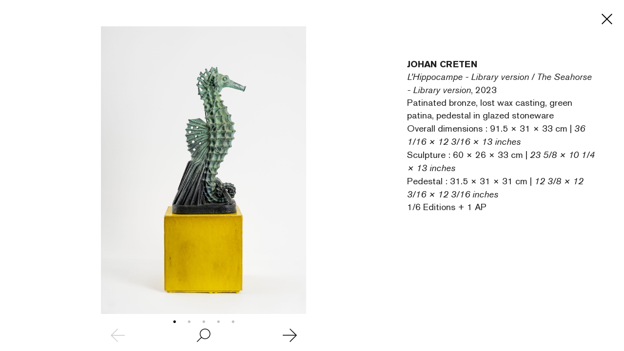

--- FILE ---
content_type: text/html; charset=UTF-8
request_url: https://leaflet.perrotin.com/view/684/artwork/73014/215527
body_size: 3084
content:

<!DOCTYPE html>
<html >
    <head>
        <meta charset="utf-8">
        <title>L’Hippocampe - Library version / The Seahorse - Library version, 2023 Johan CRETEN</title>
        <meta http-equiv="X-UA-Compatible" content="IE=edge">
        <meta name="viewport" content="width=device-width, initial-scale=1.0">
        <meta name="x-apple-disable-message-reformatting">

        	<meta name="robots" content="noindex, nofollow">
 
                                <link href="/third-party/bootstrap/css/bootstrap.css?v=20251210090040" type="text/css" media="screen" rel="stylesheet" >
                                <link href="/third-party/jquery-ui/jquery-ui.min.css?v=20251210090040" type="text/css" media="screen" rel="stylesheet" >
                                <link href="/third-party/bxslider/jquery.bxslider.css?v=20251210090040" type="text/css" media="screen" rel="stylesheet" >
                                <link href="/third-party/wow/css/animate.css?v=20251210090040" type="text/css" media="screen" rel="stylesheet" >
                                <link href="/third-party/slick/slick.css?v=20251210090040" type="text/css" media="screen" rel="stylesheet" >
                                <link href="/third-party/slick/slick-theme.css?v=20251210090040" type="text/css" media="screen" rel="stylesheet" >
                                <link href="/third-party/select2/css/select2.min.css?v=20251210090040" type="text/css" media="screen" rel="stylesheet" >
                                <link href="/css/development.css?v=20251210090040" type="text/css" media="screen" rel="stylesheet" >
                                <link href="/css/main.css?v=20251210090040" type="text/css" media="screen" rel="stylesheet" >
                                <link href="/css/header-private.css?v=20251210090040" type="text/css" media="screen" rel="stylesheet" >
                                <link href="https://www.perrotin.com//css/header.css?v=20251210090040" type="text/css" media="screen" rel="stylesheet" >
                                <link href="https://www.perrotin.com//css/ui-typo.css?v=20251210090040" type="text/css" media="screen" rel="stylesheet" >
                                <link href="/css/temp.css?v=20251210090040" type="text/css" media="screen" rel="stylesheet" >
                                <link href="/css/print.css?v=20251210090040" type="text/css" media="print" rel="stylesheet" >
            </head><body id="artwork-show"  class="  artwork  " data-root="Artwork@show">
                
    			
	
				
	<div class="artwork">

		<div class="artwork-first">
			<div class="artwork-fix">
				<div class="bxslider">
								<div><img src="https://s3.perrotin.com/details/photo/johan_creten-73014_214154.jpg?d=" class="artwork-picture" data-src="https://s3file.perrotin.com/details/master/master_johan_creten-73014_214154.jpg" data-picture-id="214154" data-photograph="Photographer: CLAIRE DORN" data-courtesy="" onload="this.classList.add('loaded')"></div>
  																									<div><img src="https://s3.perrotin.com/details/photo/johan_creten-73014_216895.jpg?d=" class="artwork-picture" data-src="https://s3file.perrotin.com/details/master/master_johan_creten-73014_216895.jpg" data-picture-id="216895" data-photograph="Photographer: CLAIRE DORN" data-courtesy="" onload="this.classList.add('loaded')"></div>
  								<div><img src="https://s3.perrotin.com/details/photo/johan_creten-73014_214155.jpg?d=" class="artwork-picture" data-src="https://s3file.perrotin.com/details/master/master_johan_creten-73014_214155.jpg" data-picture-id="214155" data-photograph="Photographer: CLAIRE DORN" data-courtesy="" onload="this.classList.add('loaded')"></div>
  								<div><img src="https://s3.perrotin.com/details/photo/johan_creten-73014_214156.jpg?d=" class="artwork-picture" data-src="https://s3file.perrotin.com/details/master/master_johan_creten-73014_214156.jpg" data-picture-id="214156" data-photograph="Photographer: Claire Dorn" data-courtesy="" onload="this.classList.add('loaded')"></div>
  								<div><img src="https://s3.perrotin.com/details/photo/johan_creten-73014_214158.jpg?d=" class="artwork-picture" data-src="https://s3file.perrotin.com/details/master/master_johan_creten-73014_214158.jpg" data-picture-id="214158" data-photograph="Photographer: Claire Dorn" data-courtesy="" onload="this.classList.add('loaded')"></div>
  				</div>				<div class="navigation">
					<i class="disabled bxslider-prev"><img src="/img/prev.svg"></i>
					<i class="zoom "><img src="/img/zoom.svg"></i>
					<i class="bxslider-next"><img src="/img/next.svg"></i>
				</div>
			</div>
		</div>
		<div class="artwork-last scrollbar-visible">

			<div class="cartel ">Details</div>
			<div class="description">

				<div class="artist">Johan CRETEN</div>
				<div class="artwork-title"><span>L’Hippocampe - Library version / The Seahorse - Library version</span>, 2023</div>
									<div>Patinated bronze, lost wax casting, green patina, pedestal in glazed stoneware </div>
					<div class="dimension">Overall dimensions&nbsp;:&nbsp;91.5 &times; 31 &times; 33 cm | <i>36 1/16 &times; 12 3/16 &times; 13 inches</i><br/>Sculpture&nbsp;:&nbsp;60 &times; 26 &times; 33 cm | <i>23 5/8 &times; 10 1/4 &times; 13 inches</i><br/>Pedestal&nbsp;:&nbsp;31.5 &times; 31 &times; 31 cm | <i>12 3/8 &times; 12 3/16 &times; 12 3/16 inches</i></div>
					<div>1/6 Editions + 1 AP</div>
															</div>
			<div class="inquire-fix">
											</div>

						
			
			
		</div>
		<a class="close" href="/view/684">
			<i class=""><img src="/img/close.svg"></i>
		</a>
		<div class="btn-back">Back</div>
		<div class="artwork-show-text">
			
		</div>
	</div>

        
                    <script src="/third-party/jquery/jquery-3.4.1.min.js?v=20251210090040" type="text/javascript"></script>
                    <script src="/third-party/jquery-ui/jquery-ui.min.js?v=20251210090040" type="text/javascript"></script>
                    <script src="/third-party/bootstrap/js/bootstrap.bundle.js?v=20251210090040" type="text/javascript"></script>
                    <script src="/third-party/openseadragon/openseadragon.js?v=20251210090040" type="text/javascript"></script>
                    <script src="/third-party/bxslider/jquery.bxslider.js?v=20251210090040" type="text/javascript"></script>
                    <script src="/third-party/wow/js/wow.js?v=20251210090040" type="text/javascript"></script>
                    <script src="/third-party/slick/slick.js?v=20251210090040" type="text/javascript"></script>
                    <script src="/third-party/greensock/TweenMax.min.js?v=20251210090040" type="text/javascript"></script>
                    <script src="/third-party/pincode/jquery-pincode-autotab.js?v=20251210090040" type="text/javascript"></script>
                    <script src="/third-party/select2/js/select2.full.min.js?v=20251210090040" type="text/javascript"></script>
                    <script src="/third-party/vimeo/vimeo-player-sdk.js?v=20251210090040" type="text/javascript"></script>
                    <script src="/js/common.js?v=20251210090040" type="text/javascript"></script>
                    <script src="/js/development.js?v=20251210090040" type="text/javascript"></script>
                    <script src="/js/app.js?v=20251210090040" type="text/javascript"></script>
                    <script src="/js/components/deepzoom.js?v=20251210090040" type="text/javascript"></script>
                    <script src="/js/components/modal.js?v=20251210090040" type="text/javascript"></script>
                    <script src="/js/components/inquiry_form.js?v=20251210090040" type="text/javascript"></script>
                    <script src="/js/components/slider.js?v=20251210090040" type="text/javascript"></script>
                    <script src="/js/components/inner_slider.js?v=20251210090040" type="text/javascript"></script>
                    <script src="/js/components/share.js?v=20251210090040" type="text/javascript"></script>
                    <script src="/js/components/perrotin_menu.js?v=20251210090040" type="text/javascript"></script>
                    <script src="/js/components/video.js?v=20251210090040" type="text/javascript"></script>
                    <script src="/js/components/carrousel.js?v=20251210090040" type="text/javascript"></script>
                    <script src="/js/components/fixed_header.js?v=20251210090040" type="text/javascript"></script>
                    <script src="/js/components/contact_link.js?v=20251210090040" type="text/javascript"></script>
                    <script src="/js/components/infinite_scroll.js?v=20251210090040" type="text/javascript"></script>
                    <script src="/js/components/historic.js?v=20251210090040" type="text/javascript"></script>
                    <script src="/js/components/currency_list.js?v=20251210090040" type="text/javascript"></script>
                    <script src="/js/components/shortcode.js?v=20251210090040" type="text/javascript"></script>
                    <script src="/js/components/quick_access_block.js?v=20251210090040" type="text/javascript"></script>
                    <script src="/js/components/artwork_multiple.js?v=20251210090040" type="text/javascript"></script>
                    <script src="/js/components/artwork_segment.js?v=20251210090040" type="text/javascript"></script>
                    <script src="/js/pages/room_show_page.js?v=20251210090040" type="text/javascript"></script>
                    <script src="/js/pages/artwork_show_page.js?v=20251210090040" type="text/javascript"></script>
                    <script src="/js/pages/user_contact_private_login_page.js?v=20251210090040" type="text/javascript"></script>
                    <script src="/js/pages/user_login_page.js?v=20251210090040" type="text/javascript"></script>
                    <script src="/js/pages/room_inquiry_page.js?v=20251210090040" type="text/javascript"></script>
                    <script src="/js/pages/deepzoom_index_page.js?v=20251210090040" type="text/javascript"></script>
                    <script src="/js/pages/error_404_page.js?v=20251210090040" type="text/javascript"></script>
        
        <!-- JS VARIABLES -->
<script type="text/javascript">//<![CDATA[
var domain = 'leaflet';
var use_room_menu = 0;
var use_perrotin_menu = 1;
var is_leaflet_domain = 1;
var is_viewingsalon_domain = 0;
var is_history_domain = 0;
var is_preview_domain = 0;
var public_url = 'https://www.perrotin.com/';
var lg = 'en';
var url_start = '';
var is_prod = 1;
var preview_mode = 0;
var loggedInUser = 0;
//]]>
</script>

        <!-- Google tag (gtag.js) -->
			<script async src="https://www.googletagmanager.com/gtag/js?id=G-KERJNEWG99"></script>
			<script>
				window.dataLayer = window.dataLayer || [];
				function gtag(){dataLayer.push(arguments);}
				gtag('js', new Date());gtag('config', 'G-KERJNEWG99', { 'visitorId': '','context':'leaflet' });gtag('send', 'pageview');
			</script><div id="loader-mask"><div class="spinner-border center-fixed"></div></div>
        
        <svg display="none" width="0" height="0" version="1.1" xmlns="http://www.w3.org/2000/svg" xmlns:xlink="http://www.w3.org/1999/xlink">
        <defs>
            <symbol id="ico-perrotin" viewBox="0 0 101.5 15.6" enable-background="new 0 0 101.5 15.6" xml:space="preserve">
<g>
<path fill="#231F20" d="M62.2,15.6c4.6,0,8-3.5,8-7.8v0c0-4.3-3.3-7.7-8-7.7s-8,3.5-8,7.8v0C54.2,12.1,57.5,15.6,62.2,15.6z
			 M57.7,7.7c0-2.6,1.8-4.7,4.5-4.7c2.7,0,4.6,2.1,4.6,4.7v0c0,2.6-1.8,4.7-4.5,4.7C59.6,12.5,57.7,10.4,57.7,7.7L57.7,7.7z"></path>
<polygon fill="#231F20" points="25.1,12.3 17.3,12.3 17.3,8.8 24,8.8 24,6 17.3,6 17.3,3.3 24.5,3.3 24.5,0.4 13.7,0.4 13.7,15.1 
			25.1,15.1 	"></polygon>
<polygon fill="#231F20" points="74.1,15.1 77.7,15.1 77.7,3.3 81.6,3.3 81.6,0.4 70.2,0.4 70.2,3.3 74.1,3.3 	"></polygon>
<rect x="83.2" y="0.4" fill="#231F20" width="3.7" height="14.7"></rect>
<path fill="#231F20" d="M30.1,15.1v-4.7h2.6l2.6,4.7h4.1l-3.1-5.4C38,9,39.1,7.5,39.1,5.3v0c0-0.5-0.1-0.9-0.2-1.4
			c-0.5-2.2-2.5-3.5-5.4-3.5h0h-6.7h-0.3v14.7L30.1,15.1z M30.1,3.3h3.2c0.7,0,1.2,0.1,1.7,0.4c0.6,0.3,0.9,0.9,0.9,1.7v0
			c0,1.2-0.9,2.1-2.5,2.1h-3.3V3.3z"></path>
<path fill="#231F20" d="M44.1,15.1v-4.7h2.6l2.6,4.7h4.1l-3.1-5.4c1.7-0.7,2.8-2.2,2.8-4.4v0c0-0.5-0.1-0.9-0.2-1.4
			c-0.5-2.2-2.5-3.5-5.4-3.5h0h-6.7h-0.3v14.7h0.3L44.1,15.1z M44.1,3.3h3.2c0.7,0,1.2,0.1,1.7,0.4c0.6,0.3,0.9,0.9,0.9,1.7v0
			c0,1.2-0.9,2.1-2.5,2.1h-3.3V3.3z"></path>
<polygon fill="#231F20" points="98.1,0.4 98.1,9.8 98.1,9.8 92.7,0.4 89,0.4 89,15.1 92.3,15.1 92.3,5.9 92.4,5.9 97.8,15.1 
			101.5,15.1 101.5,0.4 	"></polygon>
<path fill="#231F20" d="M3.7,15.1v-4.7h3c1.3,0,2.4-0.3,3.4-0.7c1.6-0.8,2.6-2.2,2.6-4.3v0c0-2.4-1.5-4.3-4-4.8
			C8.1,0.5,7.4,0.4,7,0.4h0H0.5H0v14.7H3.7z M3.7,3.3L3.7,3.3l3.1-0.1c0.1,0,0.1,0,0.2,0c0.6,0,1.1,0.2,1.5,0.4
			C9.1,4,9.4,4.6,9.4,5.4v0c0,0,0,0.1,0,0.1c0,0,0,0.1,0,0.1c0,0.4-0.2,0.7-0.4,1C8.8,6.9,8.5,7.1,8.2,7.3C7.8,7.4,7.5,7.5,7,7.5
			c-0.1,0-0.2,0-0.2,0H3.7V3.3z"></path>
</g>
</symbol>        </defs>
        </svg>
        <template data-template="deepzoom">
            <div id="openseadragon" ></div>
<div id="zoom-control">
	<div class="bg"></div>
	<div id="zoom-out" class="nav"><i><img src="/img/zoom-out.svg"></i></div>
	<div id="zoom-in" class="nav"><i><img src="/img/zoom-in.svg"></i></div>
</div>        </template>
    <script>(function(){function c(){var b=a.contentDocument||a.contentWindow.document;if(b){var d=b.createElement('script');d.innerHTML="window.__CF$cv$params={r:'9c1372cbbc602da2',t:'MTc2ODk2MzI0Mg=='};var a=document.createElement('script');a.src='/cdn-cgi/challenge-platform/scripts/jsd/main.js';document.getElementsByTagName('head')[0].appendChild(a);";b.getElementsByTagName('head')[0].appendChild(d)}}if(document.body){var a=document.createElement('iframe');a.height=1;a.width=1;a.style.position='absolute';a.style.top=0;a.style.left=0;a.style.border='none';a.style.visibility='hidden';document.body.appendChild(a);if('loading'!==document.readyState)c();else if(window.addEventListener)document.addEventListener('DOMContentLoaded',c);else{var e=document.onreadystatechange||function(){};document.onreadystatechange=function(b){e(b);'loading'!==document.readyState&&(document.onreadystatechange=e,c())}}}})();</script></body>
</html>

--- FILE ---
content_type: text/html; charset=UTF-8
request_url: https://www.perrotin.com/
body_size: 18365
content:
<!doctype html>
<html lang="en">
    <head>
    <!--  Google Tag Manager -->
	<script async src="https://www.googletagmanager.com/gtag/js?id=G-V2MBQ34Z1S"></script>
	<script>
	window.dataLayer = window.dataLayer || [];
	function gtag(){dataLayer.push(arguments);}
	gtag('js', new Date());

	gtag('config', 'G-V2MBQ34Z1S');
	</script>
    <!-- End Google Tag Manager -->
				<script>
            function getCookie(cname) {
                var name = cname + "=";
                var ca = document.cookie.split(';');
                for (var i = 0; i < ca.length; i++) {
                    var c = ca[i];
                    while (c.charAt(0) == ' ') {
                        c = c.substring(1);
                    }
                    if (c.indexOf(name) == 0) {
                        return c.substring(name.length, c.length);
                    }
                }
                return "";
            }
            var cookiesConsent = getCookie('cookieconsent_status');
            (function (i, s, o, g, r, a, m) {
                i['GoogleAnalyticsObject'] = r;
                i[r] = i[r] || function () {
                    (i[r].q = i[r].q || []).push(arguments)
                }, i[r].l = 1 * new Date();
                a = s.createElement(o),
                        m = s.getElementsByTagName(o)[0];
                a.async = 1;
                a.src = g;
                m.parentNode.insertBefore(a, m)
            })(window, document, 'script', 'https://www.google-analytics.com/analytics.js', 'ga');
            if (cookiesConsent === 'deny') {
		ga('create', 'UA-21807360-1', {
                    'storage': 'none'
                });
                ga('create', 'UA-21807360-1', {
                    storeGac: false,
                });
                ga('send', 'pageview', {
                    'anonymizeIp': true
                });
            } else {
                ga('create', 'UA-21807360-1', 'auto');
		ga('send', 'pageview', { 'page': location.pathname + location.search + location.hash});
            }
		</script>
				<title>PERROTIN - art gallery</title>
		<meta charset="utf-8">
<meta name="viewport" content="width=device-width, initial-scale=1, maximum-scale=1">
<meta name="description" content="Perrotin, founded in 1990 by Emmanuel Perrotin, is an art gallery located in Paris, New York, Tokyo, Seoul, Hong Kong, Shanghai, Los Angeles, Dubai and London.">
<meta name="language" content="en" />

<link href="https://www.perrotin.com/" rel="canonical" >


<!-- OPEN GRAPH -->
<meta property="og:url" content="https://www.perrotin.com/" />
<meta property="og:image" content="https://www.perrotin.com/img/content/galerie-perrotin-shared.jpg?v=2020" />
<meta property="og:title" content="PERROTIN - art gallery" />
<meta property="og:description" content="Perrotin, founded in 1990 by Emmanuel Perrotin, is an art gallery located in Paris, New York, Tokyo, Seoul, Hong Kong, Shanghai, Los Angeles, Dubai and London." />

<!-- FACEBOOK -->
<meta property="fb:app_id" content="1596296424020971" />

<!-- TWITTER -->
<meta name="twitter:card" content="summary_large_image">
<meta name="twitter:site" content="@galerieperrotin">
<meta name="twitter:title" content="PERROTIN - art gallery">
<meta name="twitter:description" content="Perrotin, founded in 1990 by Emmanuel Perrotin, is an art gallery located in Paris, New York, Tokyo, Seoul, Hong Kong, Shanghai, Los Angeles, Dubai and London.">
<meta name="twitter:image" content="https://www.perrotin.com/img/content/galerie-perrotin-shared.jpg?v=2020">

<!-- LANGUES -->
<link rel="alternate" hreflang="fr" href="https://www.perrotin.com/fr" />
<link rel="alternate" hreflang="en" href="https://www.perrotin.com/" />
<link rel="alternate" hreflang="zh" href="https://www.perrotin.com/cn" />

<!-- FAVICONS -->
<link rel="apple-touch-icon" sizes="57x57" href="/apple-touch-icon-57x57.png">
<link rel="apple-touch-icon" sizes="60x60" href="/apple-touch-icon-60x60.png">
<link rel="apple-touch-icon" sizes="72x72" href="/apple-touch-icon-72x72.png">
<link rel="apple-touch-icon" sizes="76x76" href="/apple-touch-icon-76x76.png">
<link rel="apple-touch-icon" sizes="114x114" href="/apple-touch-icon-114x114.png">
<link rel="apple-touch-icon" sizes="120x120" href="/apple-touch-icon-120x120.png">
<link rel="apple-touch-icon" sizes="144x144" href="/apple-touch-icon-144x144.png">
<link rel="apple-touch-icon" sizes="152x152" href="/apple-touch-icon-152x152.png">
<link rel="apple-touch-icon" sizes="180x180" href="/apple-touch-icon-180x180.png">
<link rel="icon" type="image/png" href="/favicon-32x32.png" sizes="32x32">
<link rel="icon" type="image/png" href="/android-chrome-192x192.png" sizes="192x192">
<link rel="icon" type="image/png" href="/favicon-96x96.png" sizes="96x96">
<link rel="icon" type="image/png" href="/favicon-16x16.png" sizes="16x16">
<link rel="manifest" href="/manifest.json">
<link rel="mask-icon" href="/safari-pinned-tab.svg" >
<meta name="msapplication-TileColor" content="#da532c">
<meta name="msapplication-TileImage" content="/mstile-144x144.png">
<meta name="theme-color" content="#ffffff">

			<link rel="stylesheet" type="text/css" href="/css/gep.css?v=20251124145325">
        <script type="text/javascript" src="/js/third-party/modernizr-2.6.2.min.js"></script>
        <script type="text/javascript" src="/js/third-party/mobile-detect.min.js"></script>
        <script type="text/javascript" src="/js/third-party/mobile-detect-modernizr.js"></script>
	</head>
    <body class=" "  data-page="index" data-lg="en"  data-context=""  data-id="">
    <!-- Google Tag Manager (noscript) -->
    <noscript><iframe src="https://www.googletagmanager.com/ns.html?id=GTM-P9QCWXV" height="0" width="0" style="display:none;visibility:hidden" title=""></iframe></noscript>
    <!-- End Google Tag Manager (noscript) -->
				<svg display="none" width="0" height="0" version="1.1" xmlns="http://www.w3.org/2000/svg" xmlns:xlink="http://www.w3.org/1999/xlink">
	<defs>
	<symbol  id="ico-logo" viewBox="-51.195 -4.258 187 15.552" enable-background="new -51.195 -4.258 187 15.552"
	 xml:space="preserve">
<g>
	<path d="M-40.302,10.858V9.511c-0.395,0.354-0.706,0.601-0.892,0.726c-1.366,0.913-2.838,0.954-3.417,0.954
		c-0.518,0-1.595-0.043-2.816-0.622c-2.65-1.286-3.769-4.204-3.769-7.02c0-1.077,0.205-4.97,3.602-6.874
		c0.603-0.353,1.824-0.933,3.603-0.933c2.734,0,4.412,1.284,5.178,1.967c0.516,0.456,0.848,0.871,1.26,1.407l-2.773,1.678
		c-0.06-0.104-0.475-0.767-0.93-1.161c-0.932-0.848-2.05-0.89-2.465-0.89c-0.27,0-1.241,0.021-2.007,0.517
		c-0.87,0.562-1.824,1.846-1.824,4.184c0,0.312,0,2.361,1.015,3.602c0.371,0.456,0.87,0.704,1.055,0.808
		c0.27,0.125,0.933,0.393,1.759,0.393c0.248,0,0.706,0,1.265-0.186c0.29-0.104,1.181-0.453,1.615-1.347
		c0.227-0.453,0.289-1.075,0.311-1.2h-3.272V2.742h6.358v8.116H-40.302L-40.302,10.858z"/>
	<path d="M-26.208,10.858l-0.725-2.342h-5.383l-0.728,2.342h-3.891l5.426-14.618h3.81l5.385,14.618H-26.208z M-29.666-0.282
		L-31.47,5.89h3.708L-29.666-0.282z"/>
	<path d="M-21.68,10.858V-3.76h3.644V7.772h5.715v3.086H-21.68z"/>
	<path d="M-11.29,10.858V-3.76h10.809v2.816h-7.166v2.669h6.688V4.5h-6.688v3.479h7.828v2.875H-11.29V10.858z"/>
	<path d="M10.115,10.858l-2.92-5.219H4.917v5.219H1.233V-3.76h6.583c0.417,0,0.829,0,1.243,0.02
		c0.663,0.042,2.981,0.186,4.121,2.277c0.209,0.393,0.581,1.242,0.581,2.444c0,1.635-0.643,2.504-1.14,2.981
		c-0.207,0.206-0.456,0.394-0.684,0.538c-0.27,0.145-0.581,0.289-1.181,0.517l3.375,5.838h-4.017V10.858z M8.004-1.048H4.898v3.976
		h3.024c0.145,0,0.559,0,0.974-0.143c1.18-0.394,1.221-1.512,1.221-1.886C10.115-1.006,8.645-1.048,8.004-1.048z"/>
	<path d="M15.059,10.858V-3.76h3.643v14.618H15.059z"/>
	<path d="M20.727,10.858V-3.76h10.812v2.816h-7.166v2.669h6.687V4.5h-6.687v3.479h7.829v2.875H20.727V10.858z"/>
	<path d="M50.538,3.984c-1.366,1.944-3.436,2.092-5.549,2.092h-2.443v4.782h-3.665V-3.76h7.248c1.388,0,2.691,0.165,3.81,1.139
		c0.145,0.123,0.414,0.351,0.664,0.724c0.309,0.478,0.806,1.531,0.806,2.984C51.406,1.561,51.345,2.824,50.538,3.984z M47.391-0.261
		c-0.583-0.808-1.637-0.808-2.506-0.808h-2.342v4.432h2.214c0.644,0,0.911,0,1.243-0.062c1.284-0.207,1.801-0.994,1.781-2.236
		C47.784,0.359,47.577,0.008,47.391-0.261z"/>
	<path d="M52.312,10.858V-3.76h10.811v2.816h-7.165v2.669h6.687V4.5h-6.687v3.479h7.828v2.875H52.312V10.858z"/>
	<path d="M73.72,10.858l-2.92-5.219h-2.279v5.219h-3.685V-3.76h6.585c0.412,0,0.827,0,1.241,0.02
		c0.663,0.042,2.985,0.186,4.12,2.277c0.207,0.393,0.581,1.242,0.581,2.444c0,1.635-0.642,2.504-1.14,2.981
		C76.017,4.167,75.768,4.355,75.54,4.5c-0.268,0.145-0.58,0.289-1.179,0.517l3.374,5.838H73.72V10.858z M71.605-1.048H68.5v3.976
		h3.023c0.143,0,0.56,0,0.969-0.143c1.181-0.394,1.227-1.512,1.227-1.886C73.72-1.006,72.249-1.048,71.605-1.048z"/>
	<path d="M87.545,10.858l-2.92-5.219h-2.279v5.219h-3.685V-3.76h6.585c0.412,0,0.827,0,1.241,0.02
		c0.665,0.042,2.985,0.186,4.12,2.277c0.207,0.393,0.581,1.242,0.581,2.444c0,1.635-0.642,2.504-1.14,2.981
		c-0.207,0.206-0.456,0.394-0.683,0.538c-0.27,0.145-0.582,0.289-1.181,0.517l3.374,5.838h-4.015V10.858z M85.431-1.048h-3.105
		v3.976h3.023c0.145,0,0.56,0,0.972-0.143c1.179-0.394,1.224-1.512,1.224-1.886C87.545-1.006,86.073-1.048,85.431-1.048z"/>
	<path d="M103.834,9.762c-0.786,0.643-2.195,1.532-4.598,1.532c-0.889,0-3.312-0.145-5.176-2.094
		c-1.971-2.07-2.091-4.844-2.091-5.714c0-0.766,0.104-2.835,1.388-4.72c0.744-1.096,2.441-2.981,5.838-2.981
		c2.775,0,4.455,1.242,5.219,2.029c1.407,1.449,2.195,3.83,2.195,5.839C106.607,5.89,105.634,8.292,103.834,9.762z M102.01,0.215
		c-0.186-0.249-0.621-0.767-1.407-1.099c-0.621-0.249-1.161-0.27-1.411-0.27c-0.806,0-1.366,0.27-1.634,0.416
		c-1.47,0.829-1.988,2.631-1.988,4.184c0,1.985,0.622,3.064,1.222,3.708c0.644,0.684,1.516,1.056,2.465,1.056
		c0.478,0,1.614-0.123,2.525-1.099c0.829-0.89,1.12-2.051,1.161-3.21C103.005,2.057,102.446,0.814,102.01,0.215z"/>
	<path d="M113.6-0.883v11.741h-3.687V-0.883h-3.812V-3.76h11.285v2.877H113.6z"/>
	<path d="M118.497,10.858V-3.76h3.642v14.618H118.497z"/>
	<path d="M132.219,10.858l-5.301-9.048l0.128,9.048h-3.521V-3.76h3.581l5.342,9.171l-0.143-9.171h3.498v14.618H132.219z"/>
</g>
	</symbol>
	<symbol id="ico-loupe"  viewBox="7.178 8.628 11 12.999" enable-background="new 7.178 8.628 11 12.999"
	 xml:space="preserve">
<path d="M18.178,20.501l-2.283-3.276c0.883-0.912,1.429-2.149,1.432-3.513c0.003-1.355-0.522-2.631-1.479-3.591
	c-0.957-0.96-2.234-1.491-3.596-1.493c-2.792,0-5.069,2.271-5.073,5.063c-0.003,1.354,0.522,2.63,1.479,3.593
	c0.958,0.959,2.23,1.488,3.585,1.491h0.011c0.721,0,1.405-0.154,2.027-0.426l2.283,3.277L18.178,20.501z M12.258,10.325
	c0.902,0.002,1.75,0.355,2.387,0.994c0.636,0.638,0.985,1.487,0.985,2.389c-0.005,1.858-1.52,3.37-3.377,3.37h-0.007
	c-0.902-0.003-1.75-0.354-2.386-0.993c-0.637-0.639-0.986-1.488-0.984-2.39C8.879,11.837,10.396,10.326,12.258,10.325z"/>
	</symbol>
	<symbol id="ico-facebook"  viewBox="60.499 56.5 7 15" enable-background="new 60.499 56.5 7 15" xml:space="preserve">
		<path d="M65.806,59.129c0.335,0,1.04,0,1.693,0c0-0.344,0-1.532,0-2.629c-0.872,0-1.864,0-2.302,0c-3.263,0-3.186,2.527-3.186,2.905
			c0,0.377,0,2.064,0,2.064h-1.513v2.525h1.513V71.5h3.108v-7.505h2.086c0,0,0.195-1.211,0.29-2.534c-0.271,0-2.364,0-2.364,0
			s0-1.47,0-1.727C65.132,59.476,65.471,59.129,65.806,59.129z"/>
	</symbol>
	<symbol id="ico-instagram" viewBox="0 0 25 25" enable-background="new 10.848 22.282 15 15" xml:space="preserve">
		<path d="M 8 3 C 5.243 3 3 5.243 3 8 L 3 16 C 3 18.757 5.243 21 8 21 L 16 21 C 18.757 21 21 18.757 21 16 L 21 8 C 21 5.243
		 18.757 3 16 3 L 8 3 z M 8 5 L 16 5 C 17.654 5 19 6.346 19 8 L 19 16 C 19 17.654 17.654 19 16 19 L 8 19 C 6.346 19 5 17.654
		  5 16 L 5 8 C 5 6.346 6.346 5 8 5 z M 17 6 A 1 1 0 0 0 16 7 A 1 1 0 0 0 17 8 A 1 1 0 0 0 18 7 A 1 1 0 0 0 17 6 z M 12 7 C 9.243
		   7 7 9.243 7 12 C 7 14.757 9.243 17 12 17 C 14.757 17 17 14.757 17 12 C 17 9.243 14.757 7 12 7 z M 12 9 C 13.654 9 15 10.346
		    15 12 C 15 13.654 13.654 15 12 15 C 10.346 15 9 13.654 9 12 C 9 10.346 10.346 9 12 9z"/>
	</symbol>
	<symbol id="ico-pinterest"  viewBox="20.848 22.282 15 15" enable-background="new 20.848 22.282 15 15" xml:space="preserve">
		<path d="M28.348,22.282c-4.142,0-7.5,3.357-7.5,7.5c0,3.07,1.847,5.709,4.489,6.868c-0.021-0.523-0.003-1.151,0.131-1.722
			c0.144-0.608,0.965-4.087,0.965-4.087s-0.24-0.479-0.24-1.187c0-1.111,0.645-1.941,1.447-1.941c0.682,0,1.011,0.512,1.011,1.125
			c0,0.686-0.438,1.712-0.662,2.661c-0.188,0.796,0.399,1.445,1.184,1.445c1.421,0,2.378-1.825,2.378-3.987
			c0-1.644-1.107-2.875-3.121-2.875c-2.275,0-3.692,1.696-3.692,3.591c0,0.653,0.193,1.114,0.495,1.472
			c0.139,0.163,0.158,0.229,0.108,0.417c-0.036,0.138-0.119,0.471-0.153,0.603c-0.05,0.19-0.204,0.258-0.375,0.188
			c-1.048-0.428-1.536-1.575-1.536-2.865c0-2.13,1.797-4.685,5.36-4.685c2.863,0,4.748,2.072,4.748,4.296
			c0,2.941-1.635,5.14-4.046,5.14c-0.81,0-1.572-0.438-1.833-0.934c0,0-0.436,1.728-0.527,2.061
			c-0.159,0.579-0.471,1.156-0.755,1.607c0.675,0.198,1.387,0.307,2.126,0.307c4.142,0,7.5-3.357,7.5-7.499
			C35.847,25.64,32.489,22.282,28.348,22.282z"/>
	</symbol>	
	<symbol id="ico-tumblr"   viewBox="23.656 22.297 9.419 15" enable-background="new 23.656 22.297 9.419 15" xml:space="preserve">
		<path d="M29.017,22.297v3.469h3.469v2.678h-3.469v3.846c0,0.87-0.01,1.372,0.082,1.618c0.091,0.246,0.321,0.501,0.571,0.647
		c0.332,0.199,0.711,0.299,1.138,0.299c0.76,0,1.515-0.247,2.267-0.74v2.365c-0.641,0.302-1.222,0.515-1.741,0.635
		c-0.52,0.121-1.081,0.184-1.686,0.184c-0.686,0-1.09-0.087-1.617-0.26c-0.527-0.174-0.977-0.422-1.348-0.74
		c-0.374-0.321-0.63-0.662-0.774-1.022c-0.145-0.361-0.216-0.885-0.216-1.571v-5.26h-2.038v-2.125
		c0.589-0.191,1.272-0.465,1.691-0.822c0.421-0.358,0.758-0.787,1.012-1.289c0.255-0.5,0.431-1.138,0.526-1.911L29.017,22.297
		L29.017,22.297z"/>
	</symbol>
	<svg version="1.0" xmlns="http://www.w3.org/2000/svg" id="ico-twitter" viewBox="0 0 15.000000 15.000000">
		<g transform="translate(0.000000,15.000000) scale(0.100000,-0.100000)"
		fill="#000000" stroke="none">
		<path d="M29 108 l31 -42 -32 -33 c-18 -18 -27 -33 -21 -33 6 0 21 12 32 27
		l21 28 23 -27 c13 -16 33 -28 46 -28 22 0 22 0 -8 42 l-31 42 27 35 26 36 -30
		-29 -31 -28 -17 26 c-11 16 -26 26 -42 26 l-25 0 31 -42z m59 -37 c25 -35 39
		-62 33 -60 -7 3 -33 33 -59 68 -25 35 -39 62 -33 60 7 -3 33 -33 59 -68z"/>
		</g>
	</svg>	
	<symbol id="ico-youtube"   viewBox="4.292 6.992 21.416 15" enable-background="new 4.292 6.992 21.416 15" xml:space="preserve">
		<path d="M25.493,10.243c0,0-0.209-1.476-0.851-2.126c-0.814-0.852-1.728-0.857-2.146-0.907C19.499,6.992,15,6.992,15,6.992
				s-4.5,0-7.497,0.217c-0.418,0.05-1.332,0.055-2.146,0.907c-0.643,0.65-0.851,2.126-0.851,2.126s-0.214,1.442-0.214,3.174v2.142
				c0,1.733,0.214,3.24,0.214,3.24s0.208,1.476,0.851,2.126c0.814,0.853,1.884,0.826,2.361,0.916C9.432,22.004,15,21.983,15,21.983
				s4.499,0.064,7.497-0.152c0.418-0.049,1.331-0.054,2.146-0.906c0.642-0.65,0.851-2.126,0.851-2.126s0.215-1.506,0.215-3.238
				v-2.143C25.708,11.685,25.493,10.243,25.493,10.243z M12.145,17.349v-5.711l5.711,2.855L12.145,17.349z"/>
	</symbol>
	<symbol id="ico-play"  viewBox="0 0 166.002 166.002" enable-background="new 0 0 166.002 166.002" xml:space="preserve">
		<g>
			<path d="M83.001,3c44.184,0,80.001,35.817,80.001,80.002c0,44.183-35.817,80-80.001,80S3,127.185,3,83.002
				C3,38.817,38.817,3,83.001,3 M83.001,0C37.234,0,0,37.234,0,83.002c0,45.767,37.234,83,83.001,83c45.767,0,83.001-37.233,83.001-83
				C166.002,37.234,128.768,0,83.001,0L83.001,0z"/>
		</g>
		<polygon points="108.002,83.001 68.005,108.001 68.005,58.001 "/>
	</symbol>
	<symbol id="ico-mini-play"   viewBox="0 0 11.999 15" enable-background="new 0 0 11.999 15" xml:space="preserve">
		<polygon points="11.999,7.5 0,15 0,0 "/>
	</symbol>
	<symbol id="ico-dl"   viewBox="0 0 20 20" enable-background="new 0 0 20 20" xml:space="preserve">
<path d="M0,0v20h20V0H0z M19,19H1V1h18V19z"/>
<polygon points="15.303,6.818 10,12.121 4.696,6.818 3.989,7.525 10,13.535 16.01,7.525 "/>
</symbol>
<symbol id="ico-mail"  viewBox="587.497 391.852 15.556 10" enable-background="new 587.497 391.852 15.556 10" xml:space="preserve">
<polygon points="588.052,391.852 602.497,391.852 595.275,399.074 "/>
<polygon points="587.497,391.852 587.497,391.852 592.497,396.852 587.497,401.852 587.497,401.852 "/>
<polygon points="603.053,391.867 603.053,401.852 603.038,401.852 598.053,396.867 "/>
<polygon points="602.497,401.852 588.052,401.852 592.775,397.13 595.275,399.63 597.776,397.131 "/>
</symbol>	

<symbol fill="#000000" viewBox="0 0 512 512" id="ico-tiktok" xmlns="http://www.w3.org/2000/svg" stroke="#000000">
<path d="M412.19,118.66a109.27,109.27,0,0,1-9.45-5.5,132.87,132.87,0,0,1-24.27-20.62c-18.1-20.71-24.86-41.72-27.35-56.43h.1C349.14,23.9,350,16,350.13,16H267.69V334.78c0,4.28,0,8.51-.18,12.69,0,.52-.05,1-.08,1.56,0,.23,0,.47-.05.71,0,.06,0,.12,0,.18a70,70,0,0,1-35.22,55.56,68.8,68.8,0,0,1-34.11,9c-38.41,0-69.54-31.32-69.54-70s31.13-70,69.54-70a68.9,68.9,0,0,1,21.41,3.39l.1-83.94a153.14,153.14,0,0,0-118,34.52,161.79,161.79,0,0,0-35.3,43.53c-3.48,6-16.61,30.11-18.2,69.24-1,22.21,5.67,45.22,8.85,54.73v.2c2,5.6,9.75,24.71,22.38,40.82A167.53,167.53,0,0,0,115,470.66v-.2l.2.2C155.11,497.78,199.36,496,199.36,496c7.66-.31,33.32,0,62.46-13.81,32.32-15.31,50.72-38.12,50.72-38.12a158.46,158.46,0,0,0,27.64-45.93c7.46-19.61,9.95-43.13,9.95-52.53V176.49c1,.6,14.32,9.41,14.32,9.41s19.19,12.3,49.13,20.31c21.48,5.7,50.42,6.9,50.42,6.9V131.27C453.86,132.37,433.27,129.17,412.19,118.66Z"/>
</symbol>

<symbol id="ico-weibo" viewBox="28.345 23 18.517 15" enable-background="new 28.345 23 18.517 15" xml:space="preserve">
<path d="M36.124,36.902c-3.065,0.303-5.711-1.083-5.911-3.096c-0.199-2.012,2.125-3.889,5.19-4.192
	c3.065-0.303,5.712,1.083,5.911,3.094C41.513,34.723,39.189,36.6,36.124,36.902 M42.255,30.222
	c-0.261-0.078-0.439-0.131-0.303-0.474c0.296-0.744,0.327-1.385,0.006-1.843c-0.601-0.859-2.246-0.812-4.131-0.023
	c0-0.001-0.592,0.259-0.44-0.211c0.29-0.932,0.247-1.713-0.205-2.164c-1.022-1.023-3.742,0.039-6.075,2.37
	c-1.747,1.747-2.761,3.599-2.761,5.199c0,3.062,3.927,4.924,7.769,4.924c5.036,0,8.386-2.926,8.386-5.249
	C44.499,31.348,43.317,30.551,42.255,30.222"/>
<path d="M45.599,24.618c-1.216-1.348-3.01-1.862-4.666-1.51h0c-0.383,0.082-0.627,0.459-0.545,0.842
	c0.082,0.382,0.458,0.627,0.841,0.545c1.178-0.25,2.453,0.116,3.318,1.074c0.863,0.958,1.098,2.264,0.728,3.409v0
	c-0.121,0.373,0.083,0.772,0.457,0.893c0.372,0.121,0.772-0.083,0.893-0.455c0,0,0-0.002,0-0.003
	C47.144,27.801,46.816,25.965,45.599,24.618"/>
<path d="M43.731,26.303c-0.592-0.657-1.466-0.906-2.272-0.734c-0.33,0.07-0.541,0.395-0.469,0.725
	c0.07,0.328,0.395,0.54,0.724,0.468v0c0.394-0.083,0.822,0.038,1.111,0.358c0.29,0.321,0.368,0.759,0.243,1.143h0
	c-0.104,0.321,0.072,0.665,0.393,0.769c0.321,0.103,0.665-0.072,0.769-0.394C44.483,27.854,44.325,26.959,43.731,26.303"/>
<path d="M36.292,33.258c-0.107,0.184-0.344,0.271-0.53,0.195c-0.183-0.075-0.24-0.28-0.136-0.461
	c0.107-0.179,0.335-0.267,0.517-0.194C36.329,32.865,36.395,33.073,36.292,33.258 M35.316,34.512
	c-0.296,0.473-0.931,0.68-1.41,0.462c-0.471-0.215-0.61-0.765-0.314-1.226c0.293-0.459,0.907-0.664,1.381-0.465
	C35.454,33.487,35.607,34.033,35.316,34.512 M36.43,31.163c-1.459-0.379-3.108,0.348-3.741,1.633
	c-0.646,1.312-0.021,2.767,1.452,3.242c1.527,0.492,3.326-0.262,3.952-1.677C38.71,32.978,37.939,31.554,36.43,31.163"/>
</symbol>
<symbol id="ico-print"   viewBox="0 0 12.833 12" enable-background="new 0 0 12.833 12" xml:space="preserve">
<path d="M12.833,5.138h-1.691V1.951h-0.984V0.979H9.033V0H1.976v5.139H0v4.667h1.976V12h9.167V9.805h1.691V5.138z M8.033,1v0.951v1
	h1h1.109v2.984H2.976V1H8.033z M2.976,11V8.703h7.167V11H2.976z"/>
	</symbol>
<symbol  id="ico-external"    viewBox="142.5 142.5 15 15" enable-background="new 142.5 142.5 15 15" xml:space="preserve">
<path d="M155,155h-10v-9.963l2.5-0.037v-2.5h-5v15h15v-6.25H155V155z M150,142.5l2.5,2.5l-3.75,3.75l2.5,2.5l3.75-3.75l2.5,2.5v-7.5
	H150z"/>
</symbol>
<symbol id="ico-cog"   viewBox="0 0 24 24" enable-background="new 0 0 24 24" xml:space="preserve">
<path d="M20,14.5v-2.9l-1.8-0.3c-0.1-0.4-0.3-0.8-0.6-1.4l1.1-1.5l-2.1-2.1l-1.5,1.1c-0.5-0.3-1-0.5-1.4-0.6L13.5,5h-2.9l-0.3,1.8
	C9.8,6.9,9.4,7.1,8.9,7.4L7.4,6.3L5.3,8.4l1,1.5c-0.3,0.5-0.4,0.9-0.6,1.4L4,11.5v2.9l1.8,0.3c0.1,0.5,0.3,0.9,0.6,1.4l-1,1.5
	l2.1,2.1l1.5-1c0.4,0.2,0.9,0.4,1.4,0.6l0.3,1.8h3l0.3-1.8c0.5-0.1,0.9-0.3,1.4-0.6l1.5,1.1l2.1-2.1l-1.1-1.5c0.3-0.5,0.5-1,0.6-1.4
	L20,14.5z M12,16c-1.7,0-3-1.3-3-3s1.3-3,3-3s3,1.3,3,3S13.7,16,12,16z"/>
</symbol>
<symbol id="ico-link"   viewBox="0 0 15 15" enable-background="new 0 0 15 15" xml:space="preserve">
<path class="st0" d="M0,3.9c0,1,0.4,1.9,1.2,2.7L4,9.3c0.8,0.7,1.8,1.1,2.8,1.1h0c1,0,2-0.4,2.8-1.1l0.1-0.1L8.1,7.5L8,7.6
	C7.7,7.9,7.3,8,6.9,8.1C6.5,8,6.1,7.9,5.8,7.6L2.9,4.9c-0.3-0.3-0.4-0.6-0.4-1c0-0.4,0.1-0.7,0.4-1L3,2.8c0.3-0.3,0.7-0.4,1.1-0.4
	c0.4,0,0.8,0.1,1.1,0.4l1.2,1.1c0.5,0.5,1.3,0.5,1.8,0c0.5-0.5,0.5-1.2,0-1.7L7,1.1C6.2,0.4,5.1,0,4.1,0c-1,0-2.1,0.4-2.8,1.1
	L1.2,1.2C0.4,2,0,2.9,0,3.9z M6.8,11.1c-0.5,0.5-0.5,1.2,0,1.7L8,13.9c0.8,0.7,1.8,1.1,2.8,1.1h0c1,0,2-0.4,2.8-1.1l0.1-0.1
	c0.8-0.7,1.2-1.7,1.2-2.7c0-1-0.4-1.9-1.2-2.7L11,5.7C10.2,5,9.1,4.6,8.1,4.6c-0.8,0-1.6,0.2-2.3,0.7C5.7,5.3,5.6,5.4,5.5,5.5
	L5.3,5.7L5.2,5.8l0,0l0,0l1.8,1.7L7,7.4C7.3,7.1,7.7,7,8.1,6.9c0.4,0,0.8,0.1,1.1,0.4l2.9,2.7c0.3,0.3,0.4,0.6,0.4,1
	c0,0.4-0.1,0.7-0.4,1L12,12.2c-0.3,0.3-0.7,0.4-1.1,0.4c-0.4,0-0.8-0.1-1.1-0.4l-1.2-1.2C8.1,10.6,7.3,10.6,6.8,11.1z"/>
</symbol>
<symbol id="ico-rss"   viewBox="0 0 15 15" enable-background="new 0 0 15 15" xml:space="preserve">
	<path d="M14.9,14.2c-0.2,0.5-0.7,0.8-1.2,0.8c-0.5,0-0.9-0.4-1.1-0.9c0-0.1-0.1-0.4-0.1-0.8c-0.1-1.5-0.4-2.7-0.9-4
	c-0.9-2.1-2.4-3.9-4.3-5.1C5.6,3.1,3.8,2.5,1.5,2.4C0.8,2.3,0.6,2.3,0.4,2C0.2,1.8,0,1.4,0,1.2c0-0.5,0.4-0.9,0.8-1.1
	c0.7-0.3,3.3,0.1,4.9,0.7c3.7,1.3,6.7,4.1,8.2,7.8c0.5,1.2,0.9,2.6,1,4C15,13.5,15,14,14.9,14.2z"/>
<path d="M9.3,14.2c-0.2,0.5-0.7,0.8-1.2,0.8c-0.4,0-0.9-0.4-1-0.7c0-0.1-0.1-0.4-0.1-0.8c-0.1-1.4-0.6-2.5-1.4-3.5
	c-0.8-0.9-1.8-1.5-3-1.8C2.4,8.2,1.9,8.1,1.6,8.1C0.9,8,0.7,8,0.5,7.8C-0.1,7.4-0.2,6.6,0.3,6C0.7,5.7,1.1,5.6,2,5.7
	C3,5.8,3.8,6,4.7,6.4C7.3,7.7,9,10.1,9.3,13C9.4,13.6,9.4,14,9.3,14.2z"/>
<path d="M3.9,13.4c-0.2,0.7-0.8,1.2-1.4,1.3c-1.2,0.2-2.3-0.9-2-2.1c0.3-1.6,2.3-2,3.2-0.8C3.9,12.2,4,12.9,3.9,13.4z"/>
</symbol>
<symbol id="ico-perrotin"   viewBox="0 0 101.5 15.6" enable-background="new 0 0 101.5 15.6" xml:space="preserve">
	<g>
		<path fill="#231F20" d="M62.2,15.6c4.6,0,8-3.5,8-7.8v0c0-4.3-3.3-7.7-8-7.7s-8,3.5-8,7.8v0C54.2,12.1,57.5,15.6,62.2,15.6z
			 M57.7,7.7c0-2.6,1.8-4.7,4.5-4.7c2.7,0,4.6,2.1,4.6,4.7v0c0,2.6-1.8,4.7-4.5,4.7C59.6,12.5,57.7,10.4,57.7,7.7L57.7,7.7z"/>
		<polygon fill="#231F20" points="25.1,12.3 17.3,12.3 17.3,8.8 24,8.8 24,6 17.3,6 17.3,3.3 24.5,3.3 24.5,0.4 13.7,0.4 13.7,15.1 
			25.1,15.1 	"/>
		<polygon fill="#231F20" points="74.1,15.1 77.7,15.1 77.7,3.3 81.6,3.3 81.6,0.4 70.2,0.4 70.2,3.3 74.1,3.3 	"/>
		<rect x="83.2" y="0.4" fill="#231F20" width="3.7" height="14.7"/>
		<path fill="#231F20" d="M30.1,15.1v-4.7h2.6l2.6,4.7h4.1l-3.1-5.4C38,9,39.1,7.5,39.1,5.3v0c0-0.5-0.1-0.9-0.2-1.4
			c-0.5-2.2-2.5-3.5-5.4-3.5h0h-6.7h-0.3v14.7L30.1,15.1z M30.1,3.3h3.2c0.7,0,1.2,0.1,1.7,0.4c0.6,0.3,0.9,0.9,0.9,1.7v0
			c0,1.2-0.9,2.1-2.5,2.1h-3.3V3.3z"/>
		<path fill="#231F20" d="M44.1,15.1v-4.7h2.6l2.6,4.7h4.1l-3.1-5.4c1.7-0.7,2.8-2.2,2.8-4.4v0c0-0.5-0.1-0.9-0.2-1.4
			c-0.5-2.2-2.5-3.5-5.4-3.5h0h-6.7h-0.3v14.7h0.3L44.1,15.1z M44.1,3.3h3.2c0.7,0,1.2,0.1,1.7,0.4c0.6,0.3,0.9,0.9,0.9,1.7v0
			c0,1.2-0.9,2.1-2.5,2.1h-3.3V3.3z"/>
		<polygon fill="#231F20" points="98.1,0.4 98.1,9.8 98.1,9.8 92.7,0.4 89,0.4 89,15.1 92.3,15.1 92.3,5.9 92.4,5.9 97.8,15.1 
			101.5,15.1 101.5,0.4 	"/>
		<path fill="#231F20" d="M3.7,15.1v-4.7h3c1.3,0,2.4-0.3,3.4-0.7c1.6-0.8,2.6-2.2,2.6-4.3v0c0-2.4-1.5-4.3-4-4.8
			C8.1,0.5,7.4,0.4,7,0.4h0H0.5H0v14.7H3.7z M3.7,3.3L3.7,3.3l3.1-0.1c0.1,0,0.1,0,0.2,0c0.6,0,1.1,0.2,1.5,0.4
			C9.1,4,9.4,4.6,9.4,5.4v0c0,0,0,0.1,0,0.1c0,0,0,0.1,0,0.1c0,0.4-0.2,0.7-0.4,1C8.8,6.9,8.5,7.1,8.2,7.3C7.8,7.4,7.5,7.5,7,7.5
			c-0.1,0-0.2,0-0.2,0H3.7V3.3z"/>
	</g>
	</symbol>
	<symbol id="ico-wechat"   viewBox="0 0 15 15" enable-background="new 0 0 15 15" xml:space="preserve">
		<g>
		<path d="M14.8,4.8C14.7,4.8,14.7,4.8,14.8,4.8c-0.4,0-0.7,0-1,0c-1.1,0.1-2.1,0.4-3,1c-0.6,0.4-1.1,0.9-1.5,1.5
		C8.8,7.8,8.6,8.4,8.4,9C8.4,9.3,8.3,9.7,8.4,10c0,0.4,0.1,0.7,0.2,1c0,0,0,0,0,0c0,0,0,0,0,0c-0.2,0-0.5,0-0.7,0
		c-0.2,0-0.4,0-0.5,0C7,11,6.7,11,6.4,10.9c-0.1,0-0.2-0.1-0.4-0.1c-0.2,0-0.3,0-0.4,0.1c-0.5,0.3-0.9,0.5-1.4,0.8
		c-0.1,0-0.1,0.1-0.2,0.1c-0.1,0-0.2,0-0.2-0.2c0-0.1,0-0.1,0-0.2C3.9,11,4,10.6,4.1,10.2c0-0.1,0-0.3-0.1-0.4c0,0-0.1-0.1-0.1-0.1
		C3.4,9.4,3,9,2.6,8.6C2.2,8,1.9,7.4,1.7,6.7C1.6,6.3,1.6,5.8,1.6,5.4c0.1-1,0.4-1.9,1-2.7c0.5-0.7,1.1-1.2,1.9-1.6
		c0.7-0.4,1.4-0.7,2.2-0.8c0.3-0.1,0.7-0.1,1-0.1c0.3,0,0.7,0,1,0c0.7,0,1.3,0.2,1.9,0.4c0.8,0.3,1.5,0.6,2.2,1.2
		c0.6,0.5,1.1,1,1.4,1.7C14.5,3.8,14.6,4.2,14.8,4.8C14.7,4.7,14.7,4.7,14.8,4.8z M5.1,3.9c0,0.5,0.4,0.9,0.9,0.9
		c0.5,0,0.9-0.4,0.9-0.9C6.9,3.4,6.5,3,6,3C5.5,3,5.1,3.4,5.1,3.9z M10.4,4.7c0.5,0,0.9-0.4,0.9-0.9c0-0.5-0.4-0.9-0.9-0.9
		C9.9,3,9.5,3.4,9.5,3.9C9.5,4.3,9.9,4.7,10.4,4.7z"/>
		<path d="M14.3,5.2c0.9,0,1.8,0.2,2.6,0.5c0.6,0.3,1.2,0.6,1.7,1.1c0.5,0.5,0.8,1,1,1.6c0.1,0.3,0.2,0.6,0.2,1
			c0.1,0.8-0.1,1.6-0.6,2.3c-0.3,0.6-0.8,1-1.3,1.4c0,0,0,0,0,0c-0.1,0.1-0.1,0.2-0.1,0.3c0.1,0.3,0.2,0.6,0.2,0.9c0,0,0,0.1,0,0.1
			c0,0,0,0.1,0,0.1c0,0.1-0.1,0.1-0.1,0.1c0,0-0.1,0-0.1,0c0,0-0.1,0-0.1-0.1c-0.4-0.2-0.8-0.4-1.1-0.7c-0.1-0.1-0.2-0.1-0.4,0
			c-0.3,0.1-0.7,0.2-1.1,0.2c-0.3,0-0.6,0.1-0.9,0c-1.2,0-2.3-0.3-3.3-1c-0.6-0.4-1-0.8-1.4-1.4c-0.3-0.5-0.5-1-0.6-1.5
			c-0.1-0.3-0.1-0.7-0.1-1c0.1-0.9,0.4-1.7,1-2.4c0.4-0.5,1-0.9,1.6-1.2c0.5-0.3,1.1-0.5,1.7-0.6C13.5,5.2,13.9,5.2,14.3,5.2z
			 M15.4,8.3c0,0.4,0.3,0.7,0.7,0.7c0.4,0,0.7-0.3,0.8-0.7c0-0.4-0.3-0.7-0.7-0.7C15.7,7.6,15.4,7.9,15.4,8.3z M12.5,9.1
			c0.4,0,0.7-0.3,0.7-0.7c0-0.4-0.3-0.7-0.7-0.7c-0.4,0-0.7,0.3-0.7,0.7C11.8,8.7,12.1,9.1,12.5,9.1z"/>
		<ellipse transform="matrix(1.681332e-03 -1 1 1.681332e-03 2.1378 9.8527)" class="st0" cx="6" cy="3.9" rx="0.9" ry="0.9"/>
		<ellipse transform="matrix(2.216288e-03 -1 1 2.216288e-03 6.5402 14.2661)" class="st0" cx="10.4" cy="3.9" rx="0.9" ry="0.9"/>
		<ellipse transform="matrix(2.504820e-03 -1 1 2.504820e-03 7.7974 24.4471)" class="st0" cx="16.2" cy="8.3" rx="0.7" ry="0.7"/>
		<circle class="st0" cx="12.5" cy="8.3" r="0.7"/>
		</g>
	</symbol>
	<symbol id="ico-mini-play-3d"  viewBox="0 0 166.002 166.002" enable-background="new 0 0 166.002 166.002" xml:space="preserve">
		<g>
		<path class="st0" d="M13.9,166c0-55.3,0-110.7,0-166C69,0,124.1,0,179.2,0c0,55.3,0,110.7,0,166C124.1,166,69,166,13.9,166z
		 M88.7,147.8c0-26.8,0-52.2,0-77.7c-0.9-0.4-1.7-0.9-2.6-1.1c-17.3-4.9-34.7-9.9-52-14.7c-6.1-1.7-6.7-1.2-7.2,5.4
		c0,0.5-0.1,1-0.1,1.5c-0.1,18.8-0.2,37.7-0.1,56.5c0,8.6,5.3,14.6,13.6,16.8c6.2,1.6,12.4,3.6,18.6,5.3
		C68.5,142.5,78.3,145,88.7,147.8z M98.9,146.9c3-0.4,5.9-0.5,8.5-1.2c13.2-3.6,26.2-7.5,39.4-11.1c9.4-2.6,14-8.2,14-17.9
		c0-18.2,0-36.4,0-54.7c0-2.3-0.6-4.6-0.9-6.9c-0.3-2-1.5-2.5-3.4-1.9c-18.5,5.3-37,10.5-55.4,15.8c-1,0.3-2.4,1.9-2.4,2.8
		c-0.1,23.8-0.1,47.7-0.1,71.5C98.5,144.5,98.8,145.5,98.9,146.9z M34.7,43.2c1.4,0.9,1.6,1.1,1.8,1.2c16.4,4.8,32.7,9.7,49.1,14.2
		c3.7,1,7.3,3.1,11.6,1.4c3.5-1.4,7.2-2.1,10.9-3.1c9.2-2.6,18.4-5.3,27.6-7.9c5.4-1.6,10.8-3.2,17.1-5.1c-2.4-1.3-3.9-2.3-5.4-2.8
		c-13.8-4.1-27.5-8.1-41.3-12c-8-2.2-16.2-2.3-24.3-0.1C71,32,60.3,35,49.5,38.1C44.8,39.5,40.2,41.3,34.7,43.2z"/>
	<path d="M88.7,147.8c-10.5-2.8-20.2-5.3-29.9-8c-6.2-1.7-12.3-3.7-18.6-5.3c-8.3-2.2-13.5-8.2-13.6-16.8
		c-0.1-18.8,0.1-37.7,0.1-56.5c0-0.5,0-1,0.1-1.5c0.5-6.5,1-7.1,7.2-5.4c17.4,4.8,34.7,9.8,52,14.7c0.9,0.3,1.8,0.7,2.6,1.1
		C88.7,95.6,88.7,121,88.7,147.8z M53.3,94c-1.6,6-1.6,6,3.3,7.9c0.3,0.1,0.7,0.2,1,0.4c3.4,1.9,5.6,6.6,4.7,10.3
		c-0.6,2.2-1.8,4.1-4.4,4.2c-3.4,0.2-6.4-2.3-8-6.4c-1.3-3.4-5.8-4.9-9.3-3c1.6,8.3,7.9,15.3,16.1,17.2c4.8,1.1,9.6,0.9,13-3.6
		c3.3-4.4,3.1-9.2,0.5-13.8c-1.6-2.6-3.9-4.8-6-7.2c6.4-4,7.5-8.4,3.5-15c-3.6-5.9-8.9-9.3-15.7-10.2c-4.8-0.7-9.1,2.2-10.3,6.8
		c-0.2,0.8,0.2,2.3,0.8,2.6c2.1,1.3,4.5,2.2,6.8,3.3c1.5-3.1,2.9-5.7,6.8-4.1c3.3,1.4,5,4.2,4.3,7.6C59.4,95.1,56.2,94.2,53.3,94z"
		/>
	<path d="M98.9,146.9c-0.1-1.3-0.4-2.4-0.4-3.5c0-23.8,0-47.7,0.1-71.5c0-1,1.4-2.5,2.4-2.8c18.4-5.4,36.9-10.5,55.4-15.8
		c2-0.6,3.1-0.1,3.4,1.9c0.4,2.3,0.9,4.6,0.9,6.9c0.1,18.2,0.1,36.4,0,54.7c0,9.7-4.6,15.3-14,17.9c-13.2,3.6-26.2,7.5-39.4,11.1
		C104.8,146.4,102,146.5,98.9,146.9z M112.2,128.4c4.8-1.3,9-2.4,13.2-3.5c15-4.1,24.6-17.3,23.5-32.5c-0.8-11.4-7.9-17.4-19.2-15.6
		c-4.7,0.8-9.2,2.4-13.8,3.4c-2.8,0.6-3.8,1.9-3.8,4.7c0.1,12.2,0.1,24.5,0,36.7C112.2,123.6,112.2,125.7,112.2,128.4z"/>
	<path d="M34.7,43.2c5.5-1.9,10.1-3.7,14.8-5.1C60.3,35,71,32,81.8,29c8.1-2.2,16.2-2.1,24.3,0.1c13.8,3.8,27.6,7.9,41.3,12
		c1.6,0.5,3,1.5,5.4,2.8c-6.3,1.9-11.7,3.5-17.1,5.1c-9.2,2.7-18.4,5.3-27.6,7.9c-3.6,1-7.4,1.7-10.9,3.1c-4.3,1.7-7.9-0.4-11.6-1.4
		c-16.4-4.5-32.8-9.4-49.1-14.2C36.3,44.4,36.1,44.2,34.7,43.2z"/>
	<path class="st0" d="M53.3,94c2.9,0.2,6.1,1.1,6.9-2.9c0.7-3.4-1-6.2-4.3-7.6c-3.9-1.7-5.3,0.9-6.8,4.1c-2.3-1.1-4.7-2-6.8-3.3
		c-0.6-0.4-1-1.8-0.8-2.6c1.3-4.7,5.6-7.5,10.3-6.8c6.8,1,12.1,4.4,15.7,10.2c4,6.6,2.9,11-3.5,15c2,2.4,4.4,4.5,6,7.2
		c2.7,4.5,2.8,9.3-0.5,13.8c-3.3,4.5-8.2,4.7-13,3.6c-8.2-1.9-14.5-8.9-16.1-17.2c3.5-1.9,8-0.4,9.3,3c1.6,4.2,4.6,6.6,8,6.4
		c2.7-0.1,3.9-1.9,4.4-4.2c1-3.8-1.2-8.5-4.7-10.3c-0.3-0.2-0.7-0.2-1-0.4C51.7,100,51.7,100,53.3,94z"/>
	<path class="st0" d="M112.2,128.4c0-2.7,0-4.8,0-6.8c0-12.2,0.1-24.5,0-36.7c0-2.9,0.9-4.2,3.8-4.7c4.6-0.9,9.2-2.6,13.8-3.4
		c11.3-1.8,18.4,4.2,19.2,15.6c1,15.2-8.5,28.4-23.5,32.5C121.2,126,117.1,127.1,112.2,128.4z M121.3,117.4c0.6,0.1,1.1,0.2,1.6,0.1
		c11.7-2.6,17.9-11.4,16.6-23.4c-0.4-3.7-1.5-7.7-5.3-8.3c-3.9-0.6-8.1,0.6-12.1,1.1c-0.3,0-0.7,1.2-0.7,1.8
		C121.3,98.2,121.3,107.8,121.3,117.4z"/>
	<path d="M121.3,117.4c0-9.6,0-19.1,0-28.7c0-0.6,0.4-1.8,0.7-1.8c4-0.5,8.2-1.7,12.1-1.1c3.9,0.6,4.9,4.6,5.3,8.3
		c1.3,12.1-4.9,20.9-16.6,23.4C122.5,117.6,122,117.4,121.3,117.4z"/>
	</g>
	</symbol>
	</defs>
</svg>        <div id="page_container">
						<header id="header">
		<div class="container">
		<span id="burger">
			<span class="one"></span>
			<span class="two"></span>
			<span class="three"></span>
		</span>
		<section id="topmenu">
			<div id="logo">

				<span class="logo">
					<svg>
					<use xlink:href="#ico-perrotin" style="fill:black"/>
					</svg>
				</span>
				<a href="/"><span><h1>PERROTIN - art gallery</h1></span></a>
			</div>
			<nav id="menu_shop_mobile"  aria-label="Menu shop mobile">
				<ul>
					<li>
						<a href="#">
							<span class="ico-people">
								<svg>
								<use xlink:href="#ico-people" style="fill:black"/>
								</svg>
							</span>
						</a>
					</li>
				 </ul>
			</nav>
			<nav id="menu" aria-label="Menu">
				<ul>
					<li class="fblack fbig"><a class="btn-line" href="/artists/list" title="#" >artists</a></li>
					<li class="fblack fbig"><a class="btn-line" href="/exhibitions/current" title="#">exhibitions &amp; fairs</a></li>
					<li class="fblack fbig"><a class="btn-line" href="/videos/all" title="#">Media</a></li>
					<li class="fblack fbig"><a class="btn-line" href="/about" title="#">about</a></li>
					<li class="fblack fbig"><a class="btn-line" href="/contact" title="#">contact</a></li>
					<!-- <li class="fblack fbig"><a class="btn-line" href="/consignment">consignments</a></li> -->
					<li class="fblack fbig"><a class="btn-line" href="https://store.perrotin.com" title="#" target="_blank" rel="noopener">store</a> </li>
									</ul>
				<ul id="footer_mobile">
					<li class="fblack fbig"><a class="btn-line openNl" href="#" title="#" >newsletter</a> <span>/ </span></li>
					<li class="fblack fbig"><a href="https://press.perrotin.com" target="_blank" rel="noopener">press room</a> <span>/ </span></li>
					<li class="fblack fbig"><a class="btn-line" href="/legal" title="#">legal</a> <span>/</span> </li>
					<li class="fblack fbig"><a class="btn-line openCR" href="#" title="#">credits</a> <span>/</span> </li>
				</ul>
				<ul id="lang_mobile">
					<li class="fr "><a href="/fr" data-lg="fr">Fr</a></li>
					<li class="en active"><a href="#" data-lg="en">En</a></li>
					<li class="cn "><a href="/cn" data-lg="cn">中文</a></li>
				</ul>
				<ul class="social">
					<li>follow us</li>
					<li class="ico">
						<a href="https://www.facebook.com/Galerie-Perrotin-66722811448" class="btn-facebook" rel="noopener" target="_blank">
							<svg>
							<use xlink:href="#ico-facebook" />
							</svg>
						</a>
					</li>
					<li class="ico">
						<a href="https://www.instagram.com/perrotin/" class="btn-instagram" rel="noopener" target="_blank">
							<svg>
							<use xlink:href="#ico-instagram" />
							</svg>
						</a>
					</li>
					<li class="ico">
						<a href="https://www.pinterest.com/galerieperrotin/" class="btn-pinterest" rel="noopener" target="_blank">
							<svg>
							<use xlink:href="#ico-pinterest" />
							</svg>
						</a>
					</li>
					<li class="ico">
						<a href="https://www.youtube.com/GaleriePerrotin/" class="btn-youtube" rel="noopener" target="_blank">
							<svg>
							<use xlink:href="#ico-youtube" />
							</svg>
						</a>
					</li>
					<li class="ico">
						<a href="https://twitter.com/galerieperrotin" class="btn-twitter" rel="noopener" target="_blank">
							<svg>
							<use xlink:href="#ico-twitter" />
							</svg>
						</a>
					</li>
					<li class="ico">
						<a href="https://www.tiktok.com/@perrotin" class="btn-tiktok" rel="noopener" target="_blank">
							<svg>
								<use xlink:href="#ico-tiktok" />
							</svg>
						</a>
					</li>
					<li class="ico">
						<a href="#" class="btn-wechat" rel="noopener" target="_blank">
							<svg>
							<use xlink:href="#ico-wechat" />
							</svg>
						</a>
					</li>
				</ul>
			</nav>
			<nav id="menu_lang" aria-label="Menu langues">
				<ul>
                                    <li class="li_separator">
                                        <a href="#" class="openNl">subscribe</a>
                                        <a href="https://press.perrotin.com" target="_blank" rel="noopener" id="pressroomLink">press room</a>
                                    </li>
                                    <li class="fr "><a href="/fr"  data-lg="fr">Fr</a></li>
                                    <li class="en active"><a href="#"  data-lg="en">En</a></li>
                                    <li class="cn "><a href="/cn"  data-lg="cn">中文</a></li>
				</ul>
			</nav>
				</section>
		<div id="maskSub"></div>



	</div>

</header>			<section class="page" id="home">
    <section class="carrousel">
        <div class="mask">
            <div class="slides">
                <article class="slide  active" data-text-color="#000000">	<figure>		<a href="https://leaflet.perrotin.com/view/777/blau-im-gedachtnis-blue-in-memoriam">			<img src="https://s3.perrotin.com/d:1282x756/exhibition/11734_v_1768661529.jpg" alt="Artist:Gregor HILDEBRANDT, Exhibition:Blau im Gedächtnis (Blue in Memoriam)" class="bandeau center-image">		</a>	</figure>	<div class="infos">		<div class="on-top-of-image">			<p class="fblack f1_2em place resizable">new york<br /></p>			<p class="fblack fveryveryhuge resizable">Gregor HILDEBRANDT</p>		<p class="fblack flarge curator resizable"> </p><p class="fblack flarge resizable">Blau im Gedächtnis (Blue in Memoriam)</p> 			<p class="fblack fnormal date resizable">January 16, 2026 - February 18, 2026</p>		</div><a class="btn-square" href="https://leaflet.perrotin.com/view/777/blau-im-gedachtnis-blue-in-memoriam">more</a><a class="btn-square" href="https://www.perrotin.com/press_release/press_release_11734_1.pdf?v=1767974076"  target="_blank">press release</a>		<ul class="tools">			<li><a class="btn-tools" href="/data/calendar/11734">+ add to my calendar</a></li>			<li><a class="btn-tools btn-share" href="#"  data-url="https://leaflet.perrotin.com/view/777/blau-im-gedachtnis-blue-in-memoriam" data-media="https%3A%2F%2Fstatic.perrotin.com%2Fexhibition%2F11734_v_1768661529.jpg" data-description="Gregor+HILDEBRANDT+%7C+Blau+im+Ged%C3%A4chtnis+%28Blue+in+Memoriam%29+%7C+January+16%2C+2026+-+February+18%2C+2026+%7C+new+york+-+130+Orchard+Street" >share</a></li>		</ul>		<div class="clear-fix"></div>	</div>	<div class="clear-fix"></div></article><article class="slide " data-text-color="#000000">	<figure>		<a href="https://leaflet.perrotin.com/view/1228/phantom-tales">			<img src="https://s3.perrotin.com/d:1282x756/exhibition/12636_v_1768582159.jpg" alt="Artist:ob, Exhibition:Phantom Tales" class="bandeau center-image">		</a>	</figure>	<div class="infos">		<div class="on-top-of-image">			<p class="fblack f1_2em place resizable">new york<br /></p>			<p class="fblack fveryveryhuge resizable">ob</p>		<p class="fblack flarge curator resizable"> </p><p class="fblack flarge resizable">Phantom Tales</p> 			<p class="fblack fnormal date resizable">January 16, 2026 - February 21, 2026</p>		</div><a class="btn-square" href="https://leaflet.perrotin.com/view/1228/phantom-tales">more</a><a class="btn-square" href="https://www.perrotin.com/press_release/press_release_12636_1.pdf?v=1766181624"  target="_blank">press release</a>		<ul class="tools">			<li><a class="btn-tools" href="/data/calendar/12636">+ add to my calendar</a></li>			<li><a class="btn-tools btn-share" href="#"  data-url="https://leaflet.perrotin.com/view/1228/phantom-tales" data-media="https%3A%2F%2Fstatic.perrotin.com%2Fexhibition%2F12636_v_1768582159.jpg" data-description="+%7C+Phantom+Tales+%7C+January+16%2C+2026+-+February+21%2C+2026+%7C+new+york+-+130+Orchard+Street" >share</a></li>		</ul>		<div class="clear-fix"></div>	</div>	<div class="clear-fix"></div></article><article class="slide " data-text-color="#000000">	<figure>		<a href="https://leaflet.perrotin.com/view/1229/slow-wave-sleep">			<img src="https://s3.perrotin.com/d:1282x756/exhibition/12872_v_1768584329.jpg" alt="Artist:John HENDERSON, Exhibition:Slow wave sleep" class="bandeau center-image">		</a>	</figure>	<div class="infos">		<div class="on-top-of-image">			<p class="fblack f1_2em place resizable">new york<br /></p>			<p class="fblack fveryveryhuge resizable">Slow wave sleep</p>		<p class="fblack flarge curator resizable"> </p><p class="flarge resizable">Young-Il AHN, Anna-Eva BERGMAN, John HENDERSON, SHIM Moon-Seup</p> 			<p class="fblack fnormal date resizable">January 16, 2026 - February 21, 2026</p>		</div><a class="btn-square" href="https://leaflet.perrotin.com/view/1229/slow-wave-sleep">more</a><a class="btn-square" href="https://www.perrotin.com/press_release/press_release_12872_1.pdf?v=1766179317"  target="_blank">press release</a>		<ul class="tools">			<li><a class="btn-tools" href="/data/calendar/12872">+ add to my calendar</a></li>			<li><a class="btn-tools btn-share" href="#"  data-url="https://leaflet.perrotin.com/view/1229/slow-wave-sleep" data-media="https%3A%2F%2Fstatic.perrotin.com%2Fexhibition%2F12872_v_1768584329.jpg" data-description="John+HENDERSON+%7C+Slow+wave+sleep+%7C+January+16%2C+2026+-+February+21%2C+2026+%7C+new+york+-+130+Orchard+Street" >share</a></li>		</ul>		<div class="clear-fix"></div>	</div>	<div class="clear-fix"></div></article><article class="slide " data-text-color="#000000">	<figure>		<a href="https://leaflet.perrotin.com/view/1216/the-vocals-of-the-chaotic-burst">			<img src="https://s3.perrotin.com/d:1282x756/exhibition/11790_v_1767880593.jpg" alt="Artist:Kathia ST. HILAIRE, Exhibition:The Vocals of the Chaotic Burst" class="bandeau center-image">		</a>	</figure>	<div class="infos">		<div class="on-top-of-image">			<p class="fblack f1_2em place resizable">paris<br />76 rue de turenne 75003 Paris<br /></p>			<p class="fblack fveryveryhuge resizable">Kathia ST. HILAIRE</p>		<p class="fblack flarge curator resizable"> </p><p class="fblack flarge resizable">The Vocals of the Chaotic Burst</p> 			<p class="fblack fnormal date resizable">January 10, 2026 - March 7, 2026</p>		</div><a class="btn-square" href="https://leaflet.perrotin.com/view/1216/the-vocals-of-the-chaotic-burst">more</a><a class="btn-square" href="https://www.perrotin.com/press_release/press_release_11790_1.pdf?v=1767801029"  target="_blank">press release</a>		<ul class="tools">			<li><a class="btn-tools" href="/data/calendar/11790">+ add to my calendar</a></li>			<li><a class="btn-tools btn-share" href="#"  data-url="https://leaflet.perrotin.com/view/1216/the-vocals-of-the-chaotic-burst" data-media="https%3A%2F%2Fstatic.perrotin.com%2Fexhibition%2F11790_v_1767880593.jpg" data-description="Kathia+St.+Hilaire+%7C+The+Vocals+of+the+Chaotic+Burst+%7C+January+10%2C+2026+-+March+7%2C+2026+%7C+paris+-+76+rue+de+turenne+75003+Paris%3Cbr+%2F%3E" >share</a></li>		</ul>		<div class="clear-fix"></div>	</div>	<div class="clear-fix"></div></article><article class="slide " data-text-color="#ffffff">	<figure>		<a href="https://leaflet.perrotin.com/view/1254/perrotin-matignon">			<img src="https://s3.perrotin.com/d:1282x756/exhibition/13081_v_1768932974.jpg" alt="Artist:Gregor HILDEBRANDT, Exhibition:Perrotin Matignon" class="bandeau center-image">		</a>	</figure>	<div class="infos">		<div class="on-top-of-image">			<p class="fblack f1_2em place resizable">paris<br />8 avenue Matignon, 75008 Paris<br /></p>			<p class="fblack fveryveryhuge resizable">Perrotin Matignon</p>		<p class="fblack flarge curator resizable"> </p><p class="flarge resizable">Jean-Marie APPRIOU, Iván ARGOTE, Genesis BELANGER, Anna-Eva BERGMAN, Sophie CALLE, Maurizio CATTELAN, Johan CRETEN, Gabriel DE LA MORA, Jean-Philippe DELHOMME, Jens FÄNGE, Nick GOSS, Laurent GRASSO, Hans HARTUNG, Thilo HEINZMANN, Gregor HILDEBRANDT, Bharti KHER, Klara KRISTALOVA, Jean-Michel OTHONIEL, Kathia ST. HILAIRE, AYA TAKANO, Xavier VEILHAN, LEE Bae</p> 			<p class="fblack fnormal date resizable">January 15, 2026 - March 21, 2026</p>		</div><a class="btn-square" href="https://leaflet.perrotin.com/view/1254/perrotin-matignon">more</a>		<ul class="tools">			<li><a class="btn-tools" href="/data/calendar/13081">+ add to my calendar</a></li>			<li><a class="btn-tools btn-share" href="#"  data-url="https://leaflet.perrotin.com/view/1254/perrotin-matignon" data-media="https%3A%2F%2Fstatic.perrotin.com%2Fexhibition%2F13081_v_1768932974.jpg" data-description="Nick+GOSS+%7C+Perrotin+Matignon+%7C+January+15%2C+2026+-+March+21%2C+2026+%7C+paris+-+8+avenue+Matignon%2C+75008+Paris%3Cbr+%2F%3E" >share</a></li>		</ul>		<div class="clear-fix"></div>	</div>	<div class="clear-fix"></div></article><article class="slide " data-text-color="#ffffff">	<figure>		<a href="https://leaflet.perrotin.com/view/1232/where-the-sea-ends">			<img src="https://s3.perrotin.com/d:1282x756/exhibition/13495_v_1768586222.jpg" alt="Artist:SHIM Moon-Seup, Exhibition:Where the sea ends" class="bandeau center-image">		</a>	</figure>	<div class="infos">		<div class="on-top-of-image">			<p class="fblack f1_2em place resizable">London<br /></p>			<p class="fblack fveryveryhuge resizable">Where the sea ends</p>		<p class="fblack flarge curator resizable"> </p><p class="flarge resizable">Young-Il AHN, Gabriel DE LA MORA, SHIM Moon-Seup</p> 			<p class="fblack fnormal date resizable">January 13, 2026 - March 21, 2026</p>		</div><a class="btn-square" href="https://leaflet.perrotin.com/view/1232/where-the-sea-ends">more</a><a class="btn-square" href="https://www.perrotin.com/press_release/press_release_13495_1.pdf?v=1766249173"  target="_blank">press release</a>		<ul class="tools">			<li><a class="btn-tools" href="/data/calendar/13495">+ add to my calendar</a></li>			<li><a class="btn-tools btn-share" href="#"  data-url="https://leaflet.perrotin.com/view/1232/where-the-sea-ends" data-media="https%3A%2F%2Fstatic.perrotin.com%2Fexhibition%2F13495_v_1768586222.jpg" data-description="Moon-Seup+SHIM+%7C+Where+the+sea+ends+%7C+January+13%2C+2026+-+March+21%2C+2026+%7C+London+-+Brooks+Mews" >share</a></li>		</ul>		<div class="clear-fix"></div>	</div>	<div class="clear-fix"></div></article><article class="slide " data-text-color="#000000">	<figure>		<a href="https://leaflet.perrotin.com/view/1235/untitled">			<img src="https://s3.perrotin.com/d:1282x756/exhibition/13379_v_1768900248.jpg" alt="Artist:CHOI Byung-so, Exhibition:Untitled" class="bandeau center-image">		</a>	</figure>	<div class="infos">		<div class="on-top-of-image">			<p class="fblack f1_2em place resizable">Seoul<br />10 Dosan-daero 45-gil, Gangnam-gu</p>			<p class="fblack fveryveryhuge resizable">CHOI Byung-so</p>		<p class="fblack flarge curator resizable"> </p><p class="fblack flarge resizable">Untitled</p> 			<p class="fblack fnormal date resizable">January 20, 2026 - March 7, 2026</p>		</div><a class="btn-square" href="https://leaflet.perrotin.com/view/1235/untitled">more</a><a class="btn-square" href="https://www.perrotin.com/press_release/press_release_13379_1.pdf?v=1768464538"  target="_blank">press release</a>		<ul class="tools">			<li><a class="btn-tools" href="/data/calendar/13379">+ add to my calendar</a></li>			<li><a class="btn-tools btn-share" href="#"  data-url="https://leaflet.perrotin.com/view/1235/untitled" data-media="https%3A%2F%2Fstatic.perrotin.com%2Fexhibition%2F13379_v_1768900248.jpg" data-description="Byungso+Choi+%7C+Untitled+%7C+January+20%2C+2026+-+March+7%2C+2026+%7C+Seoul+-+10+Dosan-daero+45-gil%2C+Gangnam-gu" >share</a></li>		</ul>		<div class="clear-fix"></div>	</div>	<div class="clear-fix"></div></article><article class="slide " data-text-color="#000000">	<figure>		<a href="https://leaflet.perrotin.com/view/1193/the-in-between">			<img src="https://s3.perrotin.com/d:1282x756/exhibition/12399_v_1763190904.jpg" alt="Artist:LEE Bae, Exhibition:The in-between" class="bandeau center-image">		</a>	</figure>	<div class="infos">		<div class="on-top-of-image">			<p class="fblack f1_2em place resizable">tokyo<br /></p>			<p class="fblack fveryveryhuge resizable">LEE Bae</p>		<p class="fblack flarge curator resizable"> </p><p class="fblack flarge resizable">The in-between</p> 			<p class="fblack fnormal date resizable">November 5, 2025 - March 14, 2026</p>		</div><a class="btn-square" href="https://leaflet.perrotin.com/view/1193/the-in-between">more</a><a class="btn-square" href="https://www.perrotin.com/press_release/press_release_12399_2.pdf?v=1767929320"  target="_blank">press release</a>		<ul class="tools">			<li><a class="btn-tools" href="/data/calendar/12399">+ add to my calendar</a></li>			<li><a class="btn-tools btn-share" href="#"  data-url="https://leaflet.perrotin.com/view/1193/the-in-between" data-media="https%3A%2F%2Fstatic.perrotin.com%2Fexhibition%2F12399_v_1763190904.jpg" data-description="Bae+LEE+%7C+The+in-between+%7C+November+5%2C+2025+-+March+14%2C+2026+%7C+tokyo+-+Piramide+Building%2C+1F%2C+6-6-9+Roppongi%2C+Minato-ku" >share</a></li>		</ul>		<div class="clear-fix"></div>	</div>	<div class="clear-fix"></div></article><article class="slide " data-text-color="#000000">	<figure>		<a href="https://leaflet.perrotin.com/view/1225/the-drifting-island">			<img src="https://s3.perrotin.com/d:1282x756/exhibition/13025_v_1768471838.jpg" alt="Artist:Xiyao  WANG, Exhibition:The Drifting Island" class="bandeau center-image">		</a>	</figure>	<div class="infos">		<div class="on-top-of-image">			<p class="fblack f1_2em place resizable">Dubai<br /></p>			<p class="fblack fveryveryhuge resizable">Xiyao  WANG</p>		<p class="fblack flarge curator resizable"> </p><p class="fblack flarge resizable">The Drifting Island</p> 			<p class="fblack fnormal date resizable">January 14, 2026 - February 28, 2026</p>		</div><a class="btn-square" href="https://leaflet.perrotin.com/view/1225/the-drifting-island">more</a><a class="btn-square" href="https://www.perrotin.com/press_release/press_release_13025_1.pdf?v=1767370366"  target="_blank">press release</a>		<ul class="tools">			<li><a class="btn-tools" href="/data/calendar/13025">+ add to my calendar</a></li>			<li><a class="btn-tools btn-share" href="#"  data-url="https://leaflet.perrotin.com/view/1225/the-drifting-island" data-media="https%3A%2F%2Fstatic.perrotin.com%2Fexhibition%2F13025_v_1768471838.jpg" data-description="Xiyao++Wang+%7C+The+Drifting+Island+%7C+January+14%2C+2026+-+February+28%2C+2026+%7C+Dubai+-+DIFC%2C+Gate+Village%2C+Building+5%2C+Unit+1%2C+Podium+Level" >share</a></li>		</ul>		<div class="clear-fix"></div>	</div>	<div class="clear-fix"></div></article>            </div>
        </div>

        <nav class="dots" aria-label="Slider expos">
            <ul></ul>
        </nav>
        <nav class="arrows" aria-label="Slider direction">
            <div class="arrow prev">
                <span class="one"></span>
                <span class="two"></span>
            </div>
            <div class="arrow next">
                <span class="one"></span>
                <span class="two"></span>
            </div>
        </nav>
    </section>
    <section class="block block-exhibitions" id="exhib">
        <header>
            <p class="fblack fveryhuge"><a href="/exhibitions/current" class="block">exhibitions</a></p>
            <ul id="ul-choise-exhibitions" class="visible-lg">
                <li class="active fblack fbig"><a class="btn-line" href="/exhibitions/current">current</a></li>
                <li class="fblack fbig"><a class="btn-line" href="/exhibitions/upcoming">Upcoming</a></li>
                <li class="fblack fbig"><a class="btn-line" href="/exhibitions/past">past</a></li>
                <li class="fblack fbig"><a class="btn-line" href="/exhibitions/art_fair">fairs</a></li>

            </ul>
        </header>
        <section class="g column g-1-6" data-entity="4"><article class="g col-header col-header " >	<div class="infos">		<p class="fblack fbig ">new york</p>		<p class="fbold flsmall address">130 Orchard Street</p>	</div></article><article class="g g-1-1 gep" id="id11734">	<figure class="contentVignette">		<a target="_blank" href="https://leaflet.perrotin.com/view/777/blau-im-gedachtnis-blue-in-memoriam" >			<img src="https://s3.perrotin.com/d:417x249/exhibition/11734_v_1768661529.jpg" alt="Artist:Gregor HILDEBRANDT, Exhibition: Blau im Gedächtnis (Blue in Memoriam)" class="vignette center-image">		</a>	</figure>	<div class="infos">		<p class="fblack fbig hidden">new york</p>		<p class="fbold flsmall address hidden">130 Orchard Street</p><p class="fblack flarge">Gregor HILDEBRANDT</p><p class="fblack titre fsmall">Blau im Gedächtnis (Blue in Memoriam)</p> <p class="fblack f0_9em curator"></p><p class="fblack fsmall date">January 16, 2026 - February 18, 2026</p><br /></div></article><script type="application/ld+json">
    {
      "@context": "http://schema.org",
      "@type": "Event",
      "name": "Blau im Gedächtnis (Blue in Memoriam)",
      "startDate" : "2026-01-16",
      "endDate" : "2026-02-18",
      "url" : "https://www.perrotin.comhttps://leaflet.perrotin.com/view/777/blau-im-gedachtnis-blue-in-memoriam",
      "image" : "https://static.perrotin.com/exhibition/11734_v_1768661529.jpg",
      
      "performer" : [
      
            {
              "@type": "Person",
              "name" : "Gregor HILDEBRANDT"
            }
            ],
      "location" :
      {
        "@type" : "Place",
        "name" : "Perrotin - New York",
        "address" : "130 Orchard Street New York"
      }
    }
    </script><article class="g g-1-1 gep" id="id12636">	<figure class="contentVignette">		<a target="_blank" href="https://leaflet.perrotin.com/view/1228/phantom-tales" >			<img src="https://s3.perrotin.com/d:417x249/exhibition/12636_v_1768582159.jpg" alt="Artist:ob, Exhibition: Phantom Tales" class="vignette center-image">		</a>	</figure>	<div class="infos">		<p class="fblack fbig hidden">new york</p>		<p class="fbold flsmall address hidden">130 Orchard Street</p><p class="fblack flarge">ob</p><p class="fblack titre fsmall">Phantom Tales</p> <p class="fblack f0_9em curator"></p><p class="fblack fsmall date">January 16, 2026 - February 21, 2026</p><br /></div></article><script type="application/ld+json">
    {
      "@context": "http://schema.org",
      "@type": "Event",
      "name": "Phantom Tales",
      "startDate" : "2026-01-16",
      "endDate" : "2026-02-21",
      "url" : "https://www.perrotin.comhttps://leaflet.perrotin.com/view/1228/phantom-tales",
      "image" : "https://static.perrotin.com/exhibition/12636_v_1768582159.jpg",
      
      "performer" : [
      
            {
              "@type": "Person",
              "name" : "ob"
            }
            ],
      "location" :
      {
        "@type" : "Place",
        "name" : "Perrotin - New York",
        "address" : "130 Orchard Street New York"
      }
    }
    </script><article class="g g-1-1 gep" id="id12872">	<figure class="contentVignette">		<a target="_blank" href="https://leaflet.perrotin.com/view/1229/slow-wave-sleep" >			<img src="https://s3.perrotin.com/d:417x249/exhibition/12872_v_1768584329.jpg" alt="Artist:John HENDERSON, Exhibition: Slow wave sleep" class="vignette center-image">		</a>	</figure>	<div class="infos">		<p class="fblack fbig hidden">new york</p>		<p class="fbold flsmall address hidden">130 Orchard Street</p><p class="fblack flarge">Slow wave sleep</p><p class="fblack f0_9em curator"> </p><p class="artists fsmall">Young-Il AHN, Anna-Eva BERGMAN, John HENDERSON, SHIM Moon-Seup</p> <p class="fblack f0_9em curator"></p><p class="fblack fsmall date">January 16, 2026 - February 21, 2026</p><br /></div></article><script type="application/ld+json">
    {
      "@context": "http://schema.org",
      "@type": "Event",
      "name": "Slow wave sleep",
      "startDate" : "2026-01-16",
      "endDate" : "2026-02-21",
      "url" : "https://www.perrotin.comhttps://leaflet.perrotin.com/view/1229/slow-wave-sleep",
      "image" : "https://static.perrotin.com/exhibition/12872_v_1768584329.jpg",
      
      "performer" : [
      
            {
              "@type": "Person",
              "name" : "Young-Il AHN"
            }
            ,
            {
              "@type": "Person",
              "name" : " Anna-Eva BERGMAN"
            }
            ,
            {
              "@type": "Person",
              "name" : " John HENDERSON"
            }
            ,
            {
              "@type": "Person",
              "name" : " SHIM Moon-Seup"
            }
            ],
      "location" :
      {
        "@type" : "Place",
        "name" : "Perrotin - New York",
        "address" : "130 Orchard Street New York"
      }
    }
    </script></section><section class="g column g-1-6" data-entity="1"><article class="g col-header col-header " >	<div class="infos">		<p class="fblack fbig ">paris</p>		<p class="fbold flsmall address">76 rue de turenne 75003 Paris<br />8 avenue Matignon, 75008 Paris<br /></p>	</div></article><article class="g g-1-1 gep" id="id11790">	<figure class="contentVignette">		<a target="_blank" href="https://leaflet.perrotin.com/view/1216/the-vocals-of-the-chaotic-burst" >			<img src="https://s3.perrotin.com/d:417x249/exhibition/11790_v_1767880593.jpg" alt="Artist:Kathia ST. HILAIRE, Exhibition: The Vocals of the Chaotic Burst" class="vignette center-image">		</a>	</figure>	<div class="infos">		<p class="fblack fbig hidden">paris</p>		<p class="fbold flsmall address hidden">76 rue de turenne 75003 Paris<br /></p><p class="fblack flarge">Kathia ST. HILAIRE</p><p class="fblack titre fsmall">The Vocals of the Chaotic Burst</p> <p class="fblack f0_9em curator"></p><p class="fblack fsmall date">January 10, 2026 - March 7, 2026</p><br /><p><a href="../booking/1/1" class="btn-square booking-event" data-entity="1">Book your free guided tour</a></p></div></article><script type="application/ld+json">
    {
      "@context": "http://schema.org",
      "@type": "Event",
      "name": "The Vocals of the Chaotic Burst",
      "startDate" : "2026-01-10",
      "endDate" : "2026-03-07",
      "url" : "https://www.perrotin.comhttps://leaflet.perrotin.com/view/1216/the-vocals-of-the-chaotic-burst",
      "image" : "https://static.perrotin.com/exhibition/11790_v_1767880593.jpg",
      
      "performer" : [
      
            {
              "@type": "Person",
              "name" : "Kathia ST. HILAIRE"
            }
            ],
      "location" :
      {
        "@type" : "Place",
        "name" : "Perrotin",
        "address" : "76 rue de turenne 75003 Paris<br /> Paris"
      }
    }
    </script><article class="g g-1-1 gep" id="id13081">	<figure class="contentVignette">		<a target="_blank" href="https://leaflet.perrotin.com/view/1254/perrotin-matignon" >			<img src="https://s3.perrotin.com/d:417x249/exhibition/13081_v_1768932974.jpg" alt="Artist:Gregor HILDEBRANDT, Exhibition: Perrotin Matignon" class="vignette center-image">		</a>	</figure>	<div class="infos">		<p class="fblack fbig hidden">paris</p>		<p class="fbold flsmall address hidden">8 avenue Matignon, 75008 Paris<br /></p><p class="fblack flarge">Perrotin Matignon</p><p class="fblack f0_9em curator"> </p><p class="artists fsmall">Jean-Marie APPRIOU, Iván ARGOTE, Genesis BELANGER, Anna-Eva BERGMAN, Sophie CALLE, Maurizio CATTELAN, Johan CRETEN, Gabriel DE LA MORA, Jean-Philippe DELHOMME, Jens FÄNGE, Nick GOSS, Laurent GRASSO, Hans HARTUNG, Thilo HEINZMANN, Gregor HILDEBRANDT, Bharti KHER, Klara KRISTALOVA, Jean-Michel OTHONIEL, Kathia ST. HILAIRE, AYA TAKANO, Xavier VEILHAN, LEE Bae</p> <p class="fblack f0_9em curator"></p><p class="fblack fsmall date">January 15, 2026 - March 21, 2026</p><br /><p><a href="../booking/1/1" class="btn-square booking-event" data-entity="1">Book your free guided tour</a></p></div></article><script type="application/ld+json">
    {
      "@context": "http://schema.org",
      "@type": "Event",
      "name": "Perrotin Matignon",
      "startDate" : "2026-01-15",
      "endDate" : "2026-03-21",
      "url" : "https://www.perrotin.comhttps://leaflet.perrotin.com/view/1254/perrotin-matignon",
      "image" : "https://static.perrotin.com/exhibition/13081_v_1768932974.jpg",
      
      "performer" : [
      
            {
              "@type": "Person",
              "name" : "Jean-Marie APPRIOU"
            }
            ,
            {
              "@type": "Person",
              "name" : " Iván ARGOTE"
            }
            ,
            {
              "@type": "Person",
              "name" : " Genesis BELANGER"
            }
            ,
            {
              "@type": "Person",
              "name" : " Anna-Eva BERGMAN"
            }
            ,
            {
              "@type": "Person",
              "name" : " Sophie CALLE"
            }
            ,
            {
              "@type": "Person",
              "name" : " Maurizio CATTELAN"
            }
            ,
            {
              "@type": "Person",
              "name" : " Johan CRETEN"
            }
            ,
            {
              "@type": "Person",
              "name" : " Gabriel DE LA MORA"
            }
            ,
            {
              "@type": "Person",
              "name" : " Jean-Philippe DELHOMME"
            }
            ,
            {
              "@type": "Person",
              "name" : " Jens FÄNGE"
            }
            ,
            {
              "@type": "Person",
              "name" : " Nick GOSS"
            }
            ,
            {
              "@type": "Person",
              "name" : " Laurent GRASSO"
            }
            ,
            {
              "@type": "Person",
              "name" : " Hans HARTUNG"
            }
            ,
            {
              "@type": "Person",
              "name" : " Thilo HEINZMANN"
            }
            ,
            {
              "@type": "Person",
              "name" : " Gregor HILDEBRANDT"
            }
            ,
            {
              "@type": "Person",
              "name" : " Bharti KHER"
            }
            ,
            {
              "@type": "Person",
              "name" : " Klara KRISTALOVA"
            }
            ,
            {
              "@type": "Person",
              "name" : " Jean-Michel OTHONIEL"
            }
            ,
            {
              "@type": "Person",
              "name" : " Kathia ST. HILAIRE"
            }
            ,
            {
              "@type": "Person",
              "name" : " AYA TAKANO"
            }
            ,
            {
              "@type": "Person",
              "name" : " Xavier VEILHAN"
            }
            ,
            {
              "@type": "Person",
              "name" : " LEE Bae"
            }
            ],
      "location" :
      {
        "@type" : "Place",
        "name" : "Perrotin",
        "address" : "8 avenue Matignon, 75008 Paris<br /> Paris"
      }
    }
    </script></section><section class="g column g-1-6" data-entity="105"><article class="g col-header col-header " >	<div class="infos">		<p class="fblack fbig ">London</p>		<p class="fbold flsmall address">Brooks Mews</p>	</div></article><article class="g g-1-1 gep" id="id13495">	<figure class="contentVignette">		<a target="_blank" href="https://leaflet.perrotin.com/view/1232/where-the-sea-ends" >			<img src="https://s3.perrotin.com/d:417x249/exhibition/13495_v_1768586222.jpg" alt="Artist:SHIM Moon-Seup, Exhibition: Where the sea ends" class="vignette center-image">		</a>	</figure>	<div class="infos">		<p class="fblack fbig hidden">London</p>		<p class="fbold flsmall address hidden">Brooks Mews</p><p class="fblack flarge">Where the sea ends</p><p class="fblack f0_9em curator"> </p><p class="artists fsmall">Young-Il AHN, Gabriel DE LA MORA, SHIM Moon-Seup</p> <p class="fblack f0_9em curator"></p><p class="fblack fsmall date">January 13, 2026 - March 21, 2026</p><br /></div></article><script type="application/ld+json">
    {
      "@context": "http://schema.org",
      "@type": "Event",
      "name": "Where the sea ends",
      "startDate" : "2026-01-13",
      "endDate" : "2026-03-21",
      "url" : "https://www.perrotin.comhttps://leaflet.perrotin.com/view/1232/where-the-sea-ends",
      "image" : "https://static.perrotin.com/exhibition/13495_v_1768586222.jpg",
      
      "performer" : [
      
            {
              "@type": "Person",
              "name" : "Young-Il AHN"
            }
            ,
            {
              "@type": "Person",
              "name" : " Gabriel DE LA MORA"
            }
            ,
            {
              "@type": "Person",
              "name" : " SHIM Moon-Seup"
            }
            ],
      "location" :
      {
        "@type" : "Place",
        "name" : "London",
        "address" : "Brooks Mews London"
      }
    }
    </script></section><section class="g column g-1-6" data-entity="5"><article class="g col-header col-header " >	<div class="infos">		<p class="fblack fbig ">Seoul</p>		<p class="fbold flsmall address">10 Dosan-daero 45-gil, Gangnam-gu<br /></p>	</div></article><article class="g g-1-1 gep" id="id13379">	<figure class="contentVignette">		<a target="_blank" href="https://leaflet.perrotin.com/view/1235/untitled" >			<img src="https://s3.perrotin.com/d:417x249/exhibition/13379_v_1768900248.jpg" alt="Artist:CHOI Byung-so, Exhibition: Untitled" class="vignette center-image">		</a>	</figure>	<div class="infos">		<p class="fblack fbig hidden">Seoul</p>		<p class="fbold flsmall address hidden">10 Dosan-daero 45-gil, Gangnam-gu</p><p class="fblack flarge">CHOI Byung-so</p><p class="fblack titre fsmall">Untitled</p> <p class="fblack f0_9em curator"></p><p class="fblack fsmall date">January 20, 2026 - March 7, 2026</p><br /></div></article><script type="application/ld+json">
    {
      "@context": "http://schema.org",
      "@type": "Event",
      "name": "Untitled",
      "startDate" : "2026-01-20",
      "endDate" : "2026-03-07",
      "url" : "https://www.perrotin.comhttps://leaflet.perrotin.com/view/1235/untitled",
      "image" : "https://static.perrotin.com/exhibition/13379_v_1768900248.jpg",
      
      "performer" : [
      
            {
              "@type": "Person",
              "name" : "CHOI Byungso"
            }
            ],
      "location" :
      {
        "@type" : "Place",
        "name" : "Perrotin - Seoul",
        "address" : "10 Dosan-daero 45-gil, Gangnam-gu Seoul"
      }
    }
    </script></section><section class="g column g-1-6" data-entity="6"><article class="g col-header col-header " >	<div class="infos">		<p class="fblack fbig ">tokyo</p>		<p class="fbold flsmall address">Piramide Building, 1F, 6-6-9 Roppongi, Minato-ku</p>	</div></article><article class="g g-1-1 gep" id="id12399">	<figure class="contentVignette">		<a target="_blank" href="https://leaflet.perrotin.com/view/1193/the-in-between" >			<img src="https://s3.perrotin.com/d:417x249/exhibition/12399_v_1763190904.jpg" alt="Artist:LEE Bae, Exhibition: The in-between" class="vignette center-image">		</a>	</figure>	<div class="infos">		<p class="fblack fbig hidden">tokyo</p>		<p class="fbold flsmall address hidden">Piramide Building, 1F, 6-6-9 Roppongi, Minato-ku</p><p class="fblack flarge">LEE Bae</p><p class="fblack titre fsmall">The in-between</p> <p class="fblack f0_9em curator"></p><p class="fblack fsmall date">November 5, 2025 - March 14, 2026</p><br /></div></article><script type="application/ld+json">
    {
      "@context": "http://schema.org",
      "@type": "Event",
      "name": "The in-between",
      "startDate" : "2025-11-05",
      "endDate" : "2026-03-14",
      "url" : "https://www.perrotin.comhttps://leaflet.perrotin.com/view/1193/the-in-between",
      "image" : "https://static.perrotin.com/exhibition/12399_v_1763190904.jpg",
      
      "performer" : [
      
            {
              "@type": "Person",
              "name" : "LEE Bae"
            }
            ],
      "location" :
      {
        "@type" : "Place",
        "name" : "Tokyo",
        "address" : "Piramide Building, 1F, 6-6-9 Roppongi, Minato-ku Tokyo"
      }
    }
    </script></section><section class="g column g-1-6" data-entity="107"><article class="g col-header col-header " >	<div class="infos">		<p class="fblack fbig ">Dubai</p>		<p class="fbold flsmall address">DIFC, Gate Village, Building 5, Unit 1, Podium Level</p>	</div></article><article class="g g-1-1 gep" id="id13025">	<figure class="contentVignette">		<a target="_blank" href="https://leaflet.perrotin.com/view/1225/the-drifting-island" >			<img src="https://s3.perrotin.com/d:417x249/exhibition/13025_v_1768471838.jpg" alt="Artist:Xiyao  WANG, Exhibition: The Drifting Island" class="vignette center-image">		</a>	</figure>	<div class="infos">		<p class="fblack fbig hidden">Dubai</p>		<p class="fbold flsmall address hidden">DIFC, Gate Village, Building 5, Unit 1, Podium Level</p><p class="fblack flarge">Xiyao  WANG</p><p class="fblack titre fsmall">The Drifting Island</p> <p class="fblack f0_9em curator"></p><p class="fblack fsmall date">January 14, 2026 - February 28, 2026</p><br /></div></article><script type="application/ld+json">
    {
      "@context": "http://schema.org",
      "@type": "Event",
      "name": "The Drifting Island",
      "startDate" : "2026-01-14",
      "endDate" : "2026-02-28",
      "url" : "https://www.perrotin.comhttps://leaflet.perrotin.com/view/1225/the-drifting-island",
      "image" : "https://static.perrotin.com/exhibition/13025_v_1768471838.jpg",
      
      "performer" : [
      
            {
              "@type": "Person",
              "name" : "Xiyao  WANG"
            }
            ],
      "location" :
      {
        "@type" : "Place",
        "name" : "Dubai",
        "address" : "DIFC, Gate Village, Building 5, Unit 1, Podium Level Dubai"
      }
    }
    </script></section>    </section>
    <section class="block block-exhibitions" id="shop">
        <header>
            <p class="fblack fveryhuge"><a href="/artists/list" class="block">artists</a></p>
        </header>
    </section>
            <section class="block" id="ref">
            <h2 style="text-align: center;">Perrotin - Contemporary Art Gallery</h2><br />Founded in 1990 in Paris by Emmanuel Perrotin, at the age of 21, Perrotin is a <strong>contemporary art gallery</strong> located on 3 continents. Since 2005, the Parisian gallery has been located in an eighteenth century Hotel Particulier, on 76 rue de Turenne, in Marais district. Perrotin has a presence in seven countries, with the openings of Perrotin Hong Kong in May 2012, Perrotin New York in 2013, Perrotin Seoul in 2016, Perrotin Tokyo in 2017, Perrotin Shanghai in 2018, Perrotin Los Angeles in 2024. The Paris gallery grew with the Ballroom acquisition in 2014, a showroom of 700 m2 (7,500 square feet) in the 17th century Hotel d'Ecquevilly called "the Grand Veneur". The gallery extends over more than 7,000 m2 (75,000 square feet).<span id="display-read-more-text">.. <span style="white-space:nowrap"><br />Read more</span></span>
<div id="more-read-text" style="display:none">
<p>« My passion has always been to make artists’ projects possible. From the beginning, I wanted to give young artists the opportunity to produce their work. I founded my gallery at the age of 21, I have since opened 17 different spaces, always with the aim of offering more and more stimulating devices to the artists. » Emmanuel Perrotin, founder of the eponymous <strong>art gallery</strong>.</p>
<p>The gallery represents 75 artists and collaborates with 27 others: established artists and estates, but also emerging artists of more than 26 different nationalities.</p><p>The gallery organizes about 45 exhibitions a year, and partakes in about 20 international art fairs alongside <strong>art galleries</strong> from around the world. Perrotin is driven by a team of 150 dynamic collaborators worldwide, including 3 partners and over fifteen directors.</p>
<p>Over the past three decades, Perrotin has exhibited and supported contemporary and modern artists through many collaborative projects. Perrotin has a strong desire to organize cross-disciplinary programs, including conferences, workshops for children, concerts and performances.</p>
<p>Besides the e-shop, the galleries in Paris, Hong Kong, New York, Seoul, Shanghai and Los Angeles have their own bookshops that offers a wide selection of books on the gallery's artists, as well as publications about <strong>contemporary painting</strong>, <strong>contemporary sculpture</strong>, <strong>contemporary architecture</strong>, <strong>contemporary photography</strong>, artist monographs, essays on art history, artifacts, posters, or postcards.</p></div>        </section>
    </section>			<footer id="footer">
		<hr>

			 <ul class="nl">
			<li><a href="#" class="btn-line openNl">subscribe to newsletter</a></li>
		</ul>

		<ul class="copy">
			<li>© 2026 — galerie perrotin / </li>
			<li><a href="/legal" class="btn-line">legal</a> / </li>
			<li><a href="#" class="btn-line openCR">credits</a></li>
		</ul>

		<ul class="social">
			<li>follow us</li>
			<li class="ico">
				<a href="https://www.facebook.com/Galerie-Perrotin-66722811448" class="btn-facebook" rel="noopener" target="_blank">
					<svg>
						<use xlink:href="#ico-facebook" />
					</svg>
				</a>
			</li>
			<li class="ico">
				<a href="https://www.instagram.com/perrotin/" class="btn-instagram" rel="noopener" target="_blank">
					<svg>
						<use xlink:href="#ico-instagram" />
					</svg>
				</a>
			</li>
			<li class="ico">
				<a href="https://www.pinterest.com/galerieperrotin/" class="btn-pinterest" rel="noopener" target="_blank">
					<svg>
						<use xlink:href="#ico-pinterest" />
					</svg>
				</a>
			</li>
			<li class="ico">
				<a href="https://www.youtube.com/GaleriePerrotin/" class="btn-youtube" rel="noopener" target="_blank">
					<svg>
						<use xlink:href="#ico-youtube" />
					</svg>
				</a>
			</li>
			<li class="ico">
				<a href="https://www.tiktok.com/@perrotin" class="btn-tiktok" rel="noopener" target="_blank">
					<svg>
						<use xlink:href="#ico-tiktok" />
					</svg>
				</a>
			</li>
			<li class="ico">
					<a href="#" class="btn-wechat" rel="noopener" target="_blank">
					<svg>
						<use xlink:href="#ico-wechat" />
					</svg>
				</a>
			</li>
			<li>
						</li>
		</ul>

</footer>
        </div>
        <div id="overlay"></div>
        <!-- Pour detecter la version en javascript, is-mobile visibility switch between mobil and desktop-->
        <div id="mediaqueries">
            <span class="is-mobile"></span>
            <span class="is-tablet"></span>
        </div>
				    <script type="text/javascript">
        // <![CDATA[
        var JS = {};
        JS.gMap = "AIzaSyCQ6xEkW1DaDvF9GnhJXw32i2xcSKM_a2Y";
    JS.context = null;
JS.id = null;
JS.env = "prod";
JS.description = "Perrotin, founded in 1990 by Emmanuel Perrotin, is an art gallery located in Paris, New York, Tokyo, Seoul, Hong Kong, Shanghai, Los Angeles, Dubai and London.";
JS.urlStart = "";
JS.pageUrl = "\/";
JS.lg = "en";
JS.userIsLoggedIn = false;
        // ]]>
    </script>
<script type="text/javascript" src="/js/translation/translation.js?v='1761817936"></script>
<!-- sentry -->
<script src="https://browser.sentry-cdn.com/7.5.1/bundle.tracing.min.js" integrity="sha384-W/DkFvcLhW1KTVZV/SQYHttd5Dl8QIMR1kY7kjDyo9gALIvM+TdFpg2jGvJQ4x80" crossorigin="anonymous"></script>


    <script type="text/javascript" src="/js/third-party/jwplayer/jwplayer.js?v=20251124145325"></script>
    <script type="text/javascript" src="/js/gep.js?v=20251124145325"></script>

<!--check cookies ne pas concatener-->
<script type="text/javascript" src="/js/cookieconsenten.js?v=20251124145325"></script><script type="text/javascript">
        // <![CDATA[
        setImageLoadBehaviors();
        // ]]>
</script>





    <script>(function(){function c(){var b=a.contentDocument||a.contentWindow.document;if(b){var d=b.createElement('script');d.innerHTML="window.__CF$cv$params={r:'9c1372dcaa1db071',t:'MTc2ODk2MzI0NQ=='};var a=document.createElement('script');a.src='/cdn-cgi/challenge-platform/scripts/jsd/main.js';document.getElementsByTagName('head')[0].appendChild(a);";b.getElementsByTagName('head')[0].appendChild(d)}}if(document.body){var a=document.createElement('iframe');a.height=1;a.width=1;a.style.position='absolute';a.style.top=0;a.style.left=0;a.style.border='none';a.style.visibility='hidden';document.body.appendChild(a);if('loading'!==document.readyState)c();else if(window.addEventListener)document.addEventListener('DOMContentLoaded',c);else{var e=document.onreadystatechange||function(){};document.onreadystatechange=function(b){e(b);'loading'!==document.readyState&&(document.onreadystatechange=e,c())}}}})();</script></body>
</html>

--- FILE ---
content_type: text/css
request_url: https://leaflet.perrotin.com/css/main.css?v=20251210090040
body_size: 16517
content:
@charset "UTF-8";
.c-low { color: red; }

.c-medium { color: orange; }

.cutout { display: none; text-align: center; background: rgba(0, 0, 0, 0.2); }

.cover { width: 50px; height: 50px; margin-top: -0.5rem; margin-bottom: -0.5rem; }

[href="#shortcode"] { display: inline-block; visibility: hidden; font-size: 0; }

[href="#shortcode"]:before { content: "_"; visibility: visible; font-size: initial; }

.preview-mode { margin-top: 95px !important; }
.preview-mode .preview-header { position: fixed; background-color: #FFF; padding: 10px 100px; top: 0; right: 0; left: 0; text-align: center; margin: 0 auto; border-bottom: 1px solid #000; width: 100%; height: 95px; z-index: 1000000; color: black !important; }
.preview-mode .preview-header .title { font-weight: bold; }
.preview-mode .preview-header .message { font-style: italic; }
.preview-mode .preview-header .online-alert { color: red; }
.preview-mode #header, .preview-mode .fixed-header { top: 75px; }
.preview-mode.history { margin-top: 0; }
.preview-mode.history #header, .preview-mode.history .fixed-header { top: 0; }
.preview-mode.history .preview-header { top: unset; bottom: 0; border-top: 1px solid #000; border-bottom: unset; }

@media screen and (max-width: 768px) { .preview-mode .preview-header { padding: 10px 10px; line-height: 18px; }
  .preview-mode .preview-header .message { font-size: 14px; } }
@font-face { font-family: "akzidenz-grotesk-bold"; src: url("../fonts/akzidenzPro/AkzidenzGroteskPro-Bold.ttf") format("truetype"); src: url("../fonts/akzidenzPro/AkzidenzGroteskPro-Bold.eot") format("embedded-opentype"), url("../fonts/akzidenzPro/AkzidenzGroteskPro-Bold.woff2") format("woff2"), url("../fonts/akzidenzPro/AkzidenzGroteskPro-Bold.woff") format("woff"), url("../fonts/akzidenzPro/AkzidenzGroteskPro-Bold.svg") format("svg"); }
@font-face { font-family: "akzidenz-grotesk-bold-ita"; src: url("../fonts/akzidenzPro/AkzidenzGroteskPro-BoldIt.ttf") format("truetype"); src: url("../fonts/akzidenzPro/AkzidenzGroteskPro-BoldIt.eot") format("embedded-opentype"), url("../fonts/akzidenzPro/AkzidenzGroteskPro-BoldIt.woff2") format("woff2"), url("../fonts/akzidenzPro/AkzidenzGroteskPro-BoldIt.woff") format("woff"), url("../fonts/akzidenzPro/AkzidenzGroteskPro-BoldIt.svg") format("svg"); }
@font-face { font-family: "akzidenz-grotesk-light"; src: url("../fonts/akzidenzPro/AkzidenzGroteskPro-Light.ttf") format("truetype"); src: url("../fonts/akzidenzPro/AkzidenzGroteskPro-Light.eot") format("embedded-opentype"), url("../fonts/akzidenzPro/AkzidenzGroteskPro-Light.woff2") format("woff2"), url("../fonts/akzidenzPro/AkzidenzGroteskPro-Light.woff") format("woff"), url("../fonts/akzidenzPro/AkzidenzGroteskPro-Light.svg") format("svg"); }
@font-face { font-family: "akzidenz-grotesk-light-ita"; src: url("../fonts/akzidenzPro/AkzidenzGroteskPro-LightIt.ttf") format("truetype"); src: url("../fonts/akzidenzPro/AkzidenzGroteskPro-LightIt.eot") format("embedded-opentype"), url("../fonts/akzidenzPro/AkzidenzGroteskPro-LightIt.woff2") format("woff2"), url("../fonts/akzidenzPro/AkzidenzGroteskPro-LightIt.woff") format("woff"), url("../fonts/akzidenzPro/AkzidenzGroteskPro-LightIt.svg") format("svg"); }
@font-face { font-family: "akzidenz-grotesk-medium"; src: url("../fonts/akzidenzPro/AkzidenzGroteskPro-Md.ttf") format("truetype"); src: url("../fonts/akzidenzPro/AkzidenzGroteskPro-Md.eot") format("embedded-opentype"), url("../fonts/akzidenzPro/AkzidenzGroteskPro-Md.woff2") format("woff2"), url("../fonts/akzidenzPro/AkzidenzGroteskPro-Md.woff") format("woff"), url("../fonts/akzidenzPro/AkzidenzGroteskPro-Md.svg") format("svg"); }
@font-face { font-family: "akzidenz-grotesk-medium-ita"; src: url("../fonts/akzidenzPro/AkzidenzGroteskPro-MdIt.ttf") format("truetype"); src: url("../fonts/akzidenzPro/AkzidenzGroteskPro-MdIt.eot") format("embedded-opentype"), url("../fonts/akzidenzPro/AkzidenzGroteskPro-MdIt.woff2") format("woff2"), url("../fonts/akzidenzPro/AkzidenzGroteskPro-MdIt.woff") format("woff"), url("../fonts/akzidenzPro/AkzidenzGroteskPro-MdIt.svg") format("svg"); }
@font-face { font-family: "akzidenz-grotesk-regular"; src: url("../fonts/akzidenzPro/AkzidenzGroteskPro-Regular.ttf") format("truetype"); src: url("../fonts/akzidenzPro/AkzidenzGroteskPro-Regular.eot") format("embedded-opentype"), url("../fonts/akzidenzPro/AkzidenzGroteskPro-Regular.woff2") format("woff2"), url("../fonts/akzidenzPro/AkzidenzGroteskPro-Regular.woff") format("woff"), url("../fonts/akzidenzPro/AkzidenzGroteskPro-Regular.svg") format("svg"); }
@font-face { font-family: "akzidenz-grotesk-sup"; src: url("../fonts/akzidenzPro/AkzidenzGroteskPro-Super.ttf") format("truetype"); src: url("../fonts/akzidenzPro/AkzidenzGroteskPro-Super.eot") format("embedded-opentype"), url("../fonts/akzidenzPro/AkzidenzGroteskPro-Super.woff2") format("woff2"), url("../fonts/akzidenzPro/AkzidenzGroteskPro-Super.woff") format("woff"), url("../fonts/akzidenzPro/AkzidenzGroteskPro-Super.svg") format("svg"); }
@font-face { font-family: "akzidenz-grotesk-sup-ita"; src: url("../fonts/akzidenzPro/AkzidenzGroteskPro-SuperItalic.ttf") format("truetype"); src: url("../fonts/akzidenzPro/AkzidenzGroteskPro-SuperItalic.eot") format("embedded-opentype"), url("../fonts/akzidenzPro/AkzidenzGroteskPro-SuperItalic.woff2") format("woff2"), url("../fonts/akzidenzPro/AkzidenzGroteskPro-SuperItalic.woff") format("woff"), url("../fonts/akzidenzPro/AkzidenzGroteskPro-SuperItalic.svg") format("svg"); }
@font-face { font-family: "akzidenz-grotesk-ita"; src: url("../fonts/akzidenzPro/AkzidenzGroteskPro-It.ttf") format("truetype"); src: url("../fonts/akzidenzPro/AkzidenzGroteskPro-It.eot") format("embedded-opentype"), url("../fonts/akzidenzPro/AkzidenzGroteskPro-It.woff2") format("woff2"), url("../fonts/akzidenzPro/AkzidenzGroteskPro-It.woff") format("woff"), url("../fonts/akzidenzPro/AkzidenzGroteskPro-It.svg") format("svg"); }
@font-face { font-family: 'Material Icons'; font-style: normal; font-weight: 400; font-display: block; src: url("../font/material-icons/1.11.5/material-icons.woff2") format("woff2"), url("../font/material-icons/1.11.5/material-icons.woff") format("woff"); }
.material-icons { font-family: 'Material Icons'; font-weight: normal; font-style: normal; vertical-align: middle; display: inline-block; line-height: 1; text-transform: none; letter-spacing: normal; word-wrap: normal; white-space: nowrap; direction: ltr; font-feature-settings: 'liga'; font-size: 24px; font-smoothing: antialiased; -webkit-font-smoothing: antialiased; -moz-osx-font-smoothing: grayscale; text-rendering: optimizeLegibility; }

strong { font-weight: normal; font-family: "akzidenz-grotesk-bold"; }

em, i { font-family: "akzidenz-grotesk-ita"; }

section a { color: rgba(0, 0, 0, 0.87); text-decoration: underline; }
section a:hover { color: rgba(0, 0, 0, 0.87); }

#topmenu a { text-decoration: none; }
#topmenu a:hover { text-decoration: underline; }

body { color: rgba(0, 0, 0, 0.87); -webkit-font-smoothing: antialiased; -moz-osx-font-smoothing: grayscale; text-rendering: optimizeLegibility; }
body .content-page .title { font-size: 24px; line-height: 31px; margin-bottom: 52px; font-family: "akzidenz-grotesk-bold"; }
body .content-page .title2 { font-size: 19px; line-height: 24px; margin-bottom: 38px; font-family: "akzidenz-grotesk-bold"; }
body .block { font-family: 'akzidenz-grotesk-regular'; }

@media screen and (min-width: 576px) { body .content-page .title { font-size: 40px; line-height: 51px; margin-bottom: 60px; padding: 0; } }
.room-header { padding: 0; position: -webkit-sticky; position: sticky; /* Safari */ top: 53px; z-index: 1000; background-color: #FFF; margin: 0px 0 41px 0; height: 39.5px; background-color: black; color: white; }
.room-header:first-child { margin: 0 0 48px; }
.room-header .room-header-fix { position: relative; margin: auto; max-width: 1440px; margin: 0 16px; height: 40px; }
.room-header .room-header-fix .room-header-right { position: absolute; right: 0; top: 0; }
.room-header .room-header-fix .room-header-right .input-search { height: 52px; width: 200px; }
.room-header .room-header-fix .room-header-title { font-size: 20px; font-family: 'akzidenz-grotesk-bold'; float: left; margin-top: 5px; }
.room-header .room-header-fix .room-header-search { float: right; }

.room header:not(.fixed-header) { max-width: 1640px; margin: auto; padding: 0 16px; }

header#header #topmenu nav#menu_lang { right: 0 !important; }

header { position: relative; height: 157px; background-color: white; }
header #logo { width: 90px !important; }
header .logo { position: absolute; top: 32px; left: 24px; height: 19px; }
header .language-menu { text-transform: uppercase; margin: 24px 0 0 16px; padding: 0; float: right; }
header .language-menu li { display: inline-block; list-style: none; }
header .language-menu li:last-child a { margin-right: 0; }
header .language-menu li a { font-family: 'akzidenz-grotesk-regular'; color: rgba(0, 0, 0, 0.87); margin-right: 6px; font-size: 11px; line-height: 14px; }
header .language-menu li a.active { font-family: "akzidenz-grotesk-bold"; }
header .room-currency-selector { margin: 16px 0 0 16px; float: right; display: none; }
header .room-currency-selector .select2 { width: 150px !important; }
header .room-currency-selector .select2 .select2-selection--single { height: 37px; }
header .room-currency-selector .select2 .select2-selection--single:focus { outline: unset; }
header .room-currency-selector .select2 .select2-selection--single .select2-selection__rendered { line-height: 34px; }
header .room-currency-selector .select2 .select2-selection--single .select2-selection__arrow { height: 35px; }

#topmenu { max-width: 1440px; margin: auto; }
#topmenu #menu { min-width: 100% !important; }
#topmenu #menu ul li a { font-family: "akzidenz-grotesk-bold"; }
#topmenu #menu ul li a.active { text-decoration: underline; }
#topmenu #menu_lang ul li a { font-family: "akzidenz-grotesk-bold"; }
#topmenu #menu_lang ul li a.active { text-decoration: underline; }

header#header { font-size: 12px; padding-left: 0px !important; padding-right: 0px !important; z-index: 1002 !important; max-width: 100% !important; }
header#header a { color: #000; }
header#header svg { width: 100%; height: 100%; }
header#header #topmenu nav#menu { display: none; right: 0; }
header#header #topmenu nav#menu ul li { padding: 0px 15px !important; line-height: 20px !important; margin: 12px 0 !important; font-size: 1rem !important; display: inline !important; border-right: 1px solid #1A1A1A !important; }
header#header #topmenu nav#menu ul li:first-child { padding-left: 0 !important; }
header#header #topmenu nav#menu ul li:last-child { border-right: none !important; padding-right: 0 !important; }

body.top { padding-top: 183px; }
body.top.history { padding-top: 52px; }
body.top #header { padding-top: 0; }

/* MENU HISTORY */
#history-menu { position: relative; margin: 0; background-color: #fff; z-index: 10; position: -webkit-sticky; position: sticky; text-align: center; display: none; z-index: 1050; /* Safari */ top: 77px; }
#history-menu ul { max-width: 1640px; margin: 0 auto; padding: 10px 0; }
#history-menu ul li { border-right: 1px solid #1A1A1A; padding: 0px 15px; line-height: 20px; display: inline; color: inherit; text-transform: uppercase; }
#history-menu ul li:first-child { padding-left: 0; }
#history-menu ul li:last-child { border-right: none; padding-right: 0; }
#history-menu ul li a { color: #000; font-family: "akzidenz-grotesk-bold"; }
#history-menu ul li a.active { text-decoration: underline; }

/* SEARCH INPUT */
.input-search + .select2-container--default .select2-selection--single { background-color: #fff; border: 1px solid #000; border-top: none; border-radius: 0px; height: 38px; }
.input-search + .select2-container--default .select2-selection--single .select2-selection__rendered { line-height: 36px; }
.input-search + .select2-container--default .select2-selection--single .select2-selection__arrow { display: none; }

.input-search-container { position: -webkit-sticky; position: sticky; z-index: 1001; top: 53px; max-width: 1440px; margin: 0 16px; font-family: "akzidenz-grotesk-regular"; }
.input-search-container > .select2 { position: absolute; right: -15px; z-index: 1010; margin-top: 1px; color: rgba(0, 0, 0, 0.87); max-width: 136px; }
.input-search-container > .select2.select2-container .select2-selection--single:focus { outline: unset; }
.input-search-container > .select2.select2-container .select2-selection--single .select2-selection__rendered { padding-left: 12px; font-size: 14px; }
.input-search-container > .select2.select2-container .select2-selection--single .select2-selection__rendered .select2-selection__placeholder { color: rgba(0, 0, 0, 0.87); font-size: 14px; }
.input-search-container > .input-search { width: 200px; }
.input-search-container .input-global-search { position: absolute; right: 121px; margin-top: 1px; background-color: #fff; border: 1px solid #000; border-top: none; border-radius: 0px; height: 38px; padding-left: 12px; font-family: "akzidenz-grotesk-regular"; font-size: 14px; width: 136px; }
.input-search-container .input-global-search::placeholder { color: rgba(0, 0, 0, 0.87); font-family: "akzidenz-grotesk-regular"; font-size: 14px; }

@media screen and (min-width: 576px) { .room-header .room-header-fix { margin: 0 24px; }
  .input-search-container { margin: 0 24px; }
  .input-search-container > .select2 { right: 0; }
  .input-search-container .input-global-search { right: 136px; }
  header .logo { left: 24px; }
  header .language-menu li a { margin-right: 16px; }
  header .room-currency-selector { display: block; }
  .room header:not(.fixed-header) { padding: 0 24px; } }
@media screen and (min-width: 768px) { body.top.history { padding-top: 80px; }
  .room-header { top: 80px; }
  .room-header .room-header-fix { margin: 0 50px; }
  .input-search-container { top: 80px; margin: 0 50px; }
  header .logo { left: 50px; }
  .room header:not(.fixed-header) { padding: 0 50px; }
  .input-search-container > .select2 { max-width: 171px; }
  .input-search-container .input-global-search { width: auto; right: 171px; } }
@media screen and (min-width: 992px) { .room-header .room-header-fix { margin: 0 75px; }
  .input-search-container { margin: 0 75px; }
  header .logo { left: 75px; }
  .room header:not(.fixed-header) { padding: 0 75px; } }
@media screen and (min-width: 1200px) { .room-header .room-header-fix { margin: 0 100px; }
  .input-search-container { margin: 0 100px; }
  header { text-align: center; }
  header .logo { left: 100px; }
  #header #topmenu nav#menu { display: block; }
  .room header:not(.fixed-header) { padding: 0 100px; } }
@media screen and (max-width: 1278px) { header#header #topmenu nav#menu ul { display: flex; flex-direction: column; }
  header#header #topmenu nav#menu ul.social { left: 0 !important; }
  header#header #topmenu nav#menu ul li { display: inline-block !important; margin: 0 !important; padding: 0 1rem 0 0 !important; }
  body.top #header { padding-top: 0 !important; } }
@media screen and (min-width: 1279px) { header#header { padding-left: 100px !important; padding-right: 100px !important; }
  header #burger { display: none; }
  header #menu { height: unset !important; display: block !important; transform: unset !important; }
  body.fixed { overflow: auto; }
  body.fixed .block, body.fixed .manager-link { opacity: 1; }
  body.top.history { padding-top: 183px; }
  body.top #header { padding-top: 78px; }
  .room-header { top: 121px; height: 41px; }
  .input-search-container { top: 101px; }
  .input-search-container > .select2 { margin-top: 22px; }
  .input-search-container .input-global-search { margin-top: 22px; }
  #history-menu { display: block; } }
@media screen and (min-width: 1640px) { .room-header .room-header-fix { margin: 0 auto; }
  .input-search-container { margin: 0 auto; } }
.image-print { padding: 5% 7.5% !important; background-color: #f7f7f7; margin-bottom: 16px; }
.image-print img { border: 1px solid #000; padding-bottom: 0 !important; }

.image-legend { text-align: center; line-height: 19px; margin: 8px auto 0; padding: 0 16px; font-family: akzidenz-grotesk-ita; max-width: 100vw; }

.bg-black { color: white; background-color: #000000; margin-top: -1px; }
.bg-black .no-margin { margin-bottom: 0 !important; }
.bg-black.manager-link a { color: white; }
.bg-black.manager-link a i { color: white; }
.bg-black .artwork-sold:hover > div { opacity: 1; }
.bg-black .artwork-sold > div { opacity: .6; }
.bg-black .artwork-sold > div.image-wrapper { opacity: 1; }
.bg-black .artist-title .social a { color: white; }
.bg-black header { background-color: #000; color: white; }
.bg-black header .logo { filter: invert(1); }
.bg-black header .private-link .link { color: white; }
.bg-black #modal { color: rgba(0, 0, 0, 0.87); }
.bg-black #modal a { color: #007bff; }
.bg-black #modal a:hover { color: #007bff; }
.bg-black a:not(.btn) { color: white !important; }
.bg-black a:not(.btn):hover { color: white !important; }
.bg-black .social svg { fill: white; }
.bg-black .social svg:hover { fill: rgba(255, 255, 255, 0.54) !important; }
.bg-black .bx-wrapper { background: none !important; }
.bg-black .bx-wrapper .bx-controls.bx-has-pager .bx-pager .bx-pager-item .bx-pager-link:before, .bg-black .bx-wrapper .bx-controls.bx-has-pager .bx-pager .bx-pager-item .bx-pager-link:before, .bg-black .bx-wrapper .bx-controls.bx-has-pager .bx-pager .bx-pager-item .bx-pager-link:before { color: #fff !important; }

.bg-gray { background-color: #4c5053; color: #FFF; margin-top: -1px; }
.bg-gray .no-margin { margin-bottom: 0 !important; }
.bg-gray.manager-link a { color: white; }
.bg-gray.manager-link a i { color: white; }
.bg-gray .artwork-sold:hover > div { opacity: 1; }
.bg-gray .artwork-sold > div { opacity: .6; }
.bg-gray .artwork-sold > div.image-wrapper { opacity: 1; }
.bg-gray .artist-title .social a { color: white; }
.bg-gray header { background-color: #000; color: white; }
.bg-gray header .logo { filter: invert(1); }
.bg-gray header .private-link .link { color: white; }
.bg-gray #modal { color: rgba(0, 0, 0, 0.87); }
.bg-gray #modal a { color: #007bff; }
.bg-gray #modal a:hover { color: #007bff; }
.bg-gray a:not(.btn) { color: white !important; }
.bg-gray a:not(.btn):hover { color: white !important; }
.bg-gray .social svg { fill: white; }
.bg-gray .social svg:hover { fill: rgba(255, 255, 255, 0.54) !important; }
.bg-gray .bx-wrapper { background: none !important; }
.bg-gray .bx-wrapper .bx-controls.bx-has-pager .bx-pager .bx-pager-item .bx-pager-link:before, .bg-gray .bx-wrapper .bx-controls.bx-has-pager .bx-pager .bx-pager-item .bx-pager-link:before, .bg-gray .bx-wrapper .bx-controls.bx-has-pager .bx-pager .bx-pager-item .bx-pager-link:before { color: #fff !important; }

.bg-light-gray { background-color: #f5f5f5; margin-top: -1px; }
.bg-light-gray .bx-wrapper { background-color: none !important; }

.bg-first { padding-top: 80px !important; }

.bg-last { margin-bottom: 80px !important; padding-bottom: 80px !important; }
.bg-last.artwork-multiple { padding-bottom: 0 !important; }

section.small { font-size: unset; font-weight: unset; }

.on-hold-mention { color: #02bc33; text-align: right; }

.scrollbar-visible { overflow-y: auto; }
.scrollbar-visible::-webkit-scrollbar { width: 12px; }
.scrollbar-visible::-webkit-scrollbar-thumb { background-color: rgba(0, 0, 0, 0.45); border-radius: 12px; border: 3px solid white; }

.spinner-border { height: 2.5rem; width: 2.5rem; border: unset; background-image: url("../img/loader-new.svg"); background-repeat: no-repeat; background-color: rgba(26, 26, 26, 0.2); border-radius: 100%; background-size: 20px; background-position: center; -webkit-animation: spinner-border .75s infinite linear; animation: spinner-border .75s infinite linear; }
.spinner-border.center { position: absolute; top: 50%; left: 50%; margin: -1.25rem 0 0 -1.25rem; z-index: 1020; }
.spinner-border.center-fixed { position: fixed; top: 50%; left: 50%; margin: -2.25rem 0 0 -2.25rem; }
.spinner-border.spinner-inline { height: 1rem; width: 1rem; position: relative; background-size: 16px; top: 0; display: inline-block; background-color: unset; filter: invert(100%); margin-left: 5px; }

@-webkit-keyframes spinner-border { 0% { -webkit-transform: rotate(0deg); transform: rotate(0deg); }
  100% { -webkit-transform: rotate(360deg); transform: rotate(360deg); } }
.page-limiter { height: 0; }

.view-more-container { position: relative; }
.view-more-container.loading { height: 100px; }

.clearfix { clear: both; }

.invalid-feedback.is-invalid { display: block; }

#digit-pin input[type=number] { height: 72px; width: 48px; margin: 0 8px 0 0; padding: 14px 12.5px; font-size: 40px; font-weight: bold; font-family: Arial; background-color: rgba(255, 255, 255, 0.2); border: unset; color: white; -moz-appearance: textfield; }
#digit-pin input[type=number]:focus { border: 2px solid #fff; padding: 12px 10.5px; border-radius: 2px; outline: none; }
#digit-pin input[type=number]::-webkit-inner-spin-button, #digit-pin input[type=number] ::-webkit-outer-spin-button { display: none; }

.top { padding-top: 140px; }

.artwork-sold:hover > div { opacity: 1; }
.artwork-sold > div { opacity: 0.35; }
.artwork-sold > div.image-wrapper { opacity: 1; }

#loader-mask { display: none; position: fixed; top: 0; right: 0; height: 100%; width: 100%; background-color: #FFF; z-index: 10000000000; opacity: 0.8; }

#loader-mask img { width: 100px; position: absolute; top: calc(50% - 50px); left: calc(50% - 50px); }

body.modal-open { overflow: hidden; }
body.loading #loader-mask { display: block; }
body.fixed { overflow: hidden; }
body.fixed .block, body.fixed .manager-link, body.fixed .room-header { opacity: 0; }
body .block, body .manager-link { transition-property: opacity; transition-duration: 0.25s; }

.openNl { display: none; }

.error_dev { color: white; background-color: #000000; }
.error_dev .big-title { margin-top: 64px !important; font-size: 34px; line-height: 43px; }

.content-page { max-width: 946px; margin: 64px auto; padding: 0 16px; width: 100%; }
.content-page p { font-size: 15px; line-height: 19px; }

.block-container p { margin-bottom: 0; }

.manager-link { max-height: 0px; font-size: 12px; position: absolute; margin-top: 10px; right: 10px; z-index: 1000; padding: 0; }
.manager-link a { color: rgba(0, 0, 0, 0.54); }
.manager-link a i { font-size: 18px; }
.manager-link.main { position: fixed; top: 7px; z-index: 1002; }

.courtesy { font-size: 15px; line-height: 19px; margin: 16px 0 0 0; font-family: 'akzidenz-grotesk-ita'; }

.view-more-container { width: 100%; text-align: center; }
.view-more-container a span { color: #000; text-transform: uppercase; font-weight: bold; font-size: 1em; line-height: 200px; }
.view-more-container a img { display: none; }
.view-more-container.loading a img { display: inline; }
.view-more-container.loading a span { display: none; }

.room:not(.history) .history-fix { display: none; }

input:focus { outline: unset; }

.small { font-size: 100% !important; }

@media screen and (min-width: 768px) { .manager-link.main { top: 22px; }
  .bg-black.no-margin { margin-bottom: 0 !important; }
  .bg-first { padding-top: 150px !important; }
  .bg-last { padding-bottom: 150px !important; margin-bottom: 150px !important; }
  .bg-last.artwork-multiple { padding-bottom: 0 !important; }
  .image-legend { font-size: 12px; line-height: 20px; } }
@media screen and (min-width: 992px) { .content-page { padding: 0; }
  .spinner-border { height: 4.5rem; width: 4.5rem; background-size: unset; }
  .spinner-border.center { position: absolute; top: 50%; left: 50%; margin: -2.25rem 0 0 -2.25rem; }
  .spinner-border.center-fixed { position: fixed; top: 50%; left: 50%; margin: -2.25rem 0 0 -2.25rem; } }
@media screen and (min-width: 1200px) { .manager-link.main { top: 67px; } }
.content-page .btn { width: 100%; max-width: 475px; margin: 0 0 20px 0; }

.bg-black .btn, .bg-gray .btn { border: 1px solid white; background-color: white; color: black; }
.bg-black .btn:hover, .bg-gray .btn:hover { color: black; border: 1px solid white; }
.bg-black .btn-black, .bg-gray .btn-black { border: 1px solid white; }
.bg-black .btn-black :hover, .bg-gray .btn-black :hover { color: white; border: 1px solid white; }
.bg-black .btn-outline, .bg-gray .btn-outline { border: 1px solid white; background-color: black; color: white; }
.bg-black .btn-outline:hover, .bg-gray .btn-outline:hover { border: 1px solid white; color: white; background-color: black; }
.bg-black #modal .btn, .bg-gray #modal .btn { border: 1px solid white; background-color: black; color: white; }
.bg-black #modal .btn:hover, .bg-gray #modal .btn:hover { color: white; border: 1px solid white; background-color: black; }
.bg-black #modal .btn-outline, .bg-gray #modal .btn-outline { border: 1px solid black; background-color: white; color: black; }
.bg-black #modal .btn-outline:hover, .bg-gray #modal .btn-outline:hover { border: 1px solid white; color: black; background-color: white; }

.btn { border-radius: 2px; border: 1px solid rgba(0, 0, 0, 0.24); font-family: 'akzidenz-grotesk-medium'; background-color: white; color: rgba(0, 0, 0, 0.87); font-size: 16px; line-height: 23px; cursor: pointer; text-decoration: none; }
.btn:focus { outline: unset; box-shadow: unset; }
.btn:hover { color: rgba(0, 0, 0, 0.87); border: 1px solid rgba(0, 0, 0, 0.54); }

.btn-outline { border: 1px solid rgba(0, 0, 0, 0.24); background-color: white; color: rgba(0, 0, 0, 0.87); }
.btn-outline:hover { color: rgba(0, 0, 0, 0.87); background-color: white; }

.btn-back, .btn-global-inquire { cursor: pointer; }

.btn-global-inquire { padding: 12px 24px; font-size: 20px; }

.btn-artwork-text { position: absolute; left: 50%; bottom: 0; width: 50%; padding: 16px 0; text-align: center; background-color: black; color: white; font-family: 'akzidenz-grotesk-regular'; line-height: 23px; cursor: pointer; border: unset; border-left: 1px solid white; font-weight: 100; }
.btn-artwork-text.trial { width: 33.3333%; left: 33.3333%; }
.btn-artwork-text:hover { background-color: black; color: white; }

.btn-black { background-color: black; color: white; border: unset; }
.btn-black:hover { background-color: black; color: white; border: unset; }

.btn-back { position: absolute; left: 0; bottom: 0; width: 100%; padding: 16px 0; text-align: center; background-color: black; color: white; }

@media screen and (min-width: 768px) { .btn-artwork-text { right: unset; bottom: unset; left: unset; background-color: white; border: 1px solid rgba(0, 0, 0, 0.24); background-color: white; color: rgba(0, 0, 0, 0.87); width: auto; padding: 0.375rem 0.75rem; font-weight: bold; position: relative; }
  .btn-artwork-text:hover { color: rgba(0, 0, 0, 0.87); background-color: white; }
  .btn-artwork-text.trial { width: unset; left: unset; } }
@media screen and (min-width: 992px) { .btn-inquire { position: relative; } }
.with-caroussel .slick-dotted.slick-slider { margin-bottom: 40px; }
.with-caroussel .slick-dotted.slick-slider .slick-dots { bottom: -40px; }

.artwork-multiple.with-caroussel .artwork-multi { margin-right: 0 !important; margin-left: 0 !important; padding-right: 0 !important; padding-left: 0 !important; display: block !important; width: 100%; max-width: none !important; overflow: hidden; }

.artwork-carrousel .slick-slide { height: auto; cursor: pointer; }
.artwork-carrousel .slick-slide.out { opacity: 0.5; }
.artwork-carrousel .slick-slide.before { cursor: w-resize; }
.artwork-carrousel .slick-slide.after { cursor: e-resize; }
.artwork-carrousel .artwork-container { padding: 0 40px 0 0; }
.artwork-carrousel .artwork-container img { height: 500px !important; }
.artwork-carrousel .artwork-container.first-artwork { padding-left: 0; }

.bg-black .with-caroussel .slick-dots, .bg-gray .with-caroussel .slick-dots { filter: invert(1); }

.artwork-sold .image-wrapper { opacity: 1; }

@media screen and (max-width: 768px) { .with-caroussel .slick-dotted.slick-slider { margin-bottom: 24px; }
  .with-caroussel .slick-dotted.slick-slider .slick-dots { bottom: -24px; }
  .artwork-carrousel.left-aligned .slick-track { margin-left: 4px; transition-property: margin-left; transition-duration: 0.5s; }
  .artwork-carrousel.right-aligned .slick-track { margin-left: -4px; transition-property: margin-left; transition-duration: 0.5s; }
  .artwork-carrousel .artwork-container { padding: 0 16px; }
  .artwork-carrousel .artwork-container.first-artwork { padding-left: 16px; }
  .artwork-carrousel .artwork-container.last-artwork { padding-right: 16px; }
  .artwork-carrousel .artwork-container .image-wrapper { position: relative; margin-bottom: 24px; max-width: 100%; }
  .artwork-carrousel .artwork-container img { padding: 0 !important; max-height: 100% !important; max-width: 100% !important; height: auto !important; width: auto !important; display: block; position: absolute; top: 0; bottom: 0; left: 0; right: 0; box-sizing: border-box; margin: auto; }
  .artwork-carrousel .slick-slide { opacity: 0.5; max-width: 100vw; }
  .artwork-carrousel .slick-slide.slick-current { opacity: 1; } }
.form .form-group { margin-bottom: 32px; position: relative; }
.form .form-group label { margin: 0; font-size: 12px; line-height: 16px; text-transform: uppercase; font-family: "akzidenz-grotesk-bold"; }
.form .form-group input[type=text] { border-radius: 0; background-color: unset; border: none; border-bottom: 1px solid black; padding: 7px 0; line-height: 25px; font-size: 19px; color: black; }
.form .form-group input[type=text]:focus { background-color: unset; outline: none; outline-style: none; box-shadow: none; }
.form .form-group input[type=text]::placeholder { color: rgba(0, 0, 0, 0.16); }
.form .form-group .input-group-small { position: relative; max-width: 575px; }
.form .form-group .input-group-small i { position: absolute; right: 0; bottom: 8px; cursor: pointer; }

.bg-black .select2-results, .bg-gray .select2-results { color: #000; }
.bg-black .form .form-group input[type=text], .bg-gray .form .form-group input[type=text] { border-bottom: 1px solid white; color: white; }
.bg-black .form .form-group input[type=text]:focus, .bg-gray .form .form-group input[type=text]:focus { color: white; }
.bg-black .form .form-group input[type=text]::placeholder, .bg-gray .form .form-group input[type=text]::placeholder { color: rgba(255, 255, 255, 0.16); }
.bg-black .form .form-group label, .bg-gray .form .form-group label { font-family: "akzidenz-grotesk-regular"; }
.bg-black .custom-control-input:checked ~ .custom-control-label::before, .bg-gray .custom-control-input:checked ~ .custom-control-label::before { border-color: white; background-color: white; }
.bg-black .custom-checkbox .custom-control-input:checked ~ .custom-control-label::after, .bg-gray .custom-checkbox .custom-control-input:checked ~ .custom-control-label::after { filter: invert(1); }
.bg-black #modal .form .form-group input[type=text], .bg-gray #modal .form .form-group input[type=text] { border-bottom: 1px solid black; color: black; }
.bg-black #modal .form .form-group input[type=text]:focus, .bg-gray #modal .form .form-group input[type=text]:focus { color: black; }
.bg-black #modal .form .form-group input[type=text]::placeholder, .bg-gray #modal .form .form-group input[type=text]::placeholder { color: rgba(0, 0, 0, 0.16); }
.bg-black #modal .custom-control-input:checked ~ .custom-control-label::before, .bg-gray #modal .custom-control-input:checked ~ .custom-control-label::before { border-color: black; background-color: black; }
.bg-black #modal .custom-checkbox .custom-control-input:checked ~ .custom-control-label::after, .bg-gray #modal .custom-checkbox .custom-control-input:checked ~ .custom-control-label::after { filter: invert(0); }

.custom-checkbox { margin: 0 0 42px 0; font-size: 19px; line-height: 24px; }

.custom-radio { cursor: pointer; padding: 0; margin: 10px 1rem 0 0; }
.custom-radio .custom-control-label::before, .custom-radio .custom-control-input:checked ~ .custom-control-label::before { opacity: 0; }
.custom-radio .custom-control-label { font-size: 16px !important; line-height: 24px !important; color: rgba(0, 0, 0, 0.08); cursor: pointer; padding: 7px 1rem; border: 1px solid rgba(0, 0, 0, 0.08); }
.custom-radio .custom-control-input:checked ~ .custom-control-label { color: rgba(0, 0, 0, 0.87); border: 1px solid rgba(0, 0, 0, 0.87); }

.image-single { margin: 0 auto; }
.image-single > div, .image-single > a { max-width: 1640px; padding: 0 16px 80px; margin: auto; }
.image-single > div img, .image-single > a img { width: 100%; height: 100%; }
.image-single > div.full, .image-single > a.full { max-width: 100%; padding: 0 0 80px; }
.image-single > div.full .legend, .image-single > a.full .legend { max-width: 1640px; padding: 0 16px 0; }
.image-single > div.large img, .image-single > div.large .legend, .image-single > a.large img, .image-single > a.large .legend { max-width: 1640px; }
.image-single > div.medium img, .image-single > div.medium .legend, .image-single > a.medium img, .image-single > a.medium .legend { max-width: 1080px; }
.image-single > div.small img, .image-single > div.small .legend, .image-single > a.small img, .image-single > a.small .legend { max-width: 720px; }
.image-single > div.left, .image-single > a.left { text-align: left; }
.image-single > div.right, .image-single > a.right { text-align: right; }
.image-single > div.center, .image-single > a.center { text-align: center; }
.image-single > div .image-wrapper, .image-single > a .image-wrapper { display: flex; max-height: calc(100vh - 140px); justify-content: center; align-items: center; overflow: hidden; }
.image-single > div .legend, .image-single > a .legend { font-size: 12px; line-height: 20px; margin: 8px auto 0; padding: 0; font-family: akzidenz-grotesk-ita; text-align: center; }

@media screen and (min-width: 576px) { .image-single > div, .image-single > a { padding: 0 24px 80px; }
  .image-single > div.full .legend, .image-single > a.full .legend { padding: 0 24px 0; } }
@media screen and (min-width: 768px) { .image-single > div, .image-single > a { padding: 0 50px 150px; }
  .image-single > div .legend, .image-single > a .legend { font-size: 15px; line-height: 19px; }
  .image-single > div.full, .image-single > a.full { padding: 0 0 150px; }
  .image-single > div.full .legend, .image-single > a.full .legend { padding: 0 50px 0; } }
@media screen and (min-width: 992px) { .image-single > div, .image-single > a { padding: 0 75px 150px; }
  .image-single > div.full .legend, .image-single > a.full .legend { padding: 0 75px 0; } }
@media screen and (min-width: 1200px) { .image-single > div, .image-single > a { padding: 0 100px 150px; }
  .image-single > div.full .legend, .image-single > a.full .legend { padding: 0 100px 0; } }
.slick-prev, .slick-next { z-index: 1; }

.with-caroussel:hover .slick-arrow { display: inline-block !important; }
.with-caroussel .slick-arrow { display: none !important; }
.with-caroussel .slick-arrow.slick-next, .with-caroussel .slick-arrow.slick-prev { top: calc(50% - 20px); height: 40px; width: 40px; border-radius: 50%; }
.with-caroussel .slick-arrow.slick-next:before, .with-caroussel .slick-arrow.slick-prev:before { font-family: 'Material Icons'; font-size: 40px; color: black; }
.with-caroussel .slick-arrow.slick-next { right: 20px; }
.with-caroussel .slick-arrow.slick-next:before { content: 'chevron_right'; }
.with-caroussel .slick-arrow.slick-prev { left: 20px; }
.with-caroussel .slick-arrow.slick-prev:before { content: 'chevron_left'; }

.image-slideshow.with-caroussel { margin-right: 0 !important; margin-left: 0 !important; padding-right: 0 !important; padding-left: 0 !important; display: block !important; width: 100%; max-width: none !important; overflow: hidden; padding-bottom: 150px; }
.image-slideshow .slick-slide { height: auto; }
.image-slideshow .slick-slide.out { opacity: 0.5; }
.image-slideshow .slick-slide.before { cursor: w-resize; }
.image-slideshow .slick-slide.after { cursor: e-resize; }
.image-slideshow .image-container { padding: 0 40px 0 0; }
.image-slideshow .image-container img { max-height: 80vh !important; max-width: 90vw !important; margin: auto; }
.image-slideshow .image-container.first-image { padding-left: 0; }
.image-slideshow .image-container.last-image { padding-right: 0; }
.image-slideshow .image-legend { font-size: 15px; line-height: 19px; margin: 8px auto 0; padding: 0 16px; font-family: akzidenz-grotesk-ita; text-align: center; max-width: 90vw; }

.banner-slideshow { margin-bottom: 200px; }
.banner-slideshow .slick-prev { left: 25px; }
.banner-slideshow .slick-next { right: 25px; }
.banner-slideshow .slick-list .slick-slide { width: 100vw; }
.banner-slideshow .slick-list .slick-slide .image-wrapper { width: 100% !important; height: unset !important; display: flex; justify-content: center; align-items: center; overflow: hidden; }
.banner-slideshow .slick-list .slick-slide .image-wrapper img { width: 100%; }

.division.with-caroussel .division-block.slideshow .division-sub-block { width: 100%; padding: 0; margin-bottom: 0; }
.division.with-caroussel .division-block.slideshow .division-sub-block .slick-track { display: flex; margin-left: 0 !important; }
.division.with-caroussel .division-block.slideshow .division-sub-block .slick-track .slick-slide:first-child > div .image-block, .division.with-caroussel .division-block.slideshow .division-sub-block .slick-track .slick-slide.slick-current > div .image-block { padding: 0 12px 0 0; }
.division.with-caroussel .division-block.slideshow .division-sub-block .slick-track .slick-slide > div { height: 100%; display: flex; padding: 0; }
.division.with-caroussel .division-block.slideshow .division-sub-block .slick-track .slick-slide > div .image-block { height: 100%; margin: 0; padding: 0 0 0 12px; }
.division.with-caroussel .division-block.slideshow .division-sub-block .slick-track .slick-slide > div .image-block .image-wrapper img { max-height: 472px; }
.division.with-caroussel .division-block.slideshow .text-block { width: 100%; margin: 0 auto 48px; font-size: 19px; line-height: 28px; letter-spacing: .2px; max-width: 720px; }

.grid.with-caroussel .grid-block.grid-block-1 .image-grid-block { padding: 0; }
.grid.with-caroussel .grid-block.grid-block-1 .image-grid-block img { max-height: calc(100vh - 157px) !important; }
.grid.with-caroussel .grid-block.grid-block-1 .slick-track .slick-slide > div .image-container { padding: 0 !important; }
.grid.with-caroussel .grid-block.grid-block-3 .slick-track .slick-slide.slick-active.slick-current > div .image-container { padding: 0 16px 0 0; }
.grid.with-caroussel .grid-block.grid-block-3 .slick-track .slick-slide.slick-active + .slick-slide:not(.slick-active) { background-color: black; }
.grid.with-caroussel .grid-block.grid-block-3 .slick-track .slick-slide.slick-active + .slick-slide:not(.slick-active) > div .image-container { padding: 0 0 0 16px; }
.grid.with-caroussel .grid-block.grid-block-3 .slick-track .slick-slide.slick-active > div .image-container { padding: 0 8px; }
.grid.with-caroussel .grid-block .image-carrousel { margin-bottom: 0; }
.grid.with-caroussel .grid-block .image-carrousel .slick-track { display: flex; margin-left: 0 !important; }
.grid.with-caroussel .grid-block .image-carrousel .slick-track .slick-slide.slick-current > div { height: 100%; }
.grid.with-caroussel .grid-block .image-carrousel .slick-track .slick-slide.slick-current > div .image-container { padding: 0 12px 0 0; }
.grid.with-caroussel .grid-block .image-carrousel .slick-track .slick-slide > div { height: 100%; }
.grid.with-caroussel .grid-block .image-carrousel .slick-track .slick-slide > div .image-container { padding: 0 0 0 12px; }
.grid.with-caroussel .grid-block .image-carrousel .slick-track .slick-slide > div .image-container.first-image { padding: 0 12px 0 0; }
.grid.with-caroussel .grid-block .image-carrousel .slick-track .slick-slide > div .image-container .image-grid-block { width: 100% !important; padding: 0; }

.history .with-caroussel .slick-dotted.slick-slider .slick-dots { position: relative; bottom: unset; height: 70px; }
.history .with-caroussel .slick-dotted.slick-slider .slick-dots li { margin: 25px 5px; }
.history .slick-slide { height: auto; }

@media screen and (max-width: 768px) { .history .with-caroussel .slick-dotted.slick-slider .slick-dots { position: relative; bottom: unset; height: 54px; }
  .history .with-caroussel .slick-dotted.slick-slider .slick-dots li { margin: 17px 5px; }
  .grid.with-caroussel .grid-block .image-carrousel { margin-bottom: 0; }
  .grid.with-caroussel .grid-block .image-carrousel.left-aligned .slick-track { transform: translate3d(0px, 0px, 0px) !important; }
  .grid.with-caroussel .grid-block .image-carrousel .slick-list { padding: 0 !important; }
  .grid.with-caroussel .grid-block .image-carrousel .slick-list .slick-track .slick-slide.slick-current > div .image-container { padding: 0; }
  .grid.with-caroussel .grid-block .image-carrousel .slick-list .slick-track .slick-slide > div .image-container { padding: 0; }
  .grid.with-caroussel .grid-block .image-carrousel .slick-list .slick-track .slick-slide > div .image-container.first-image { padding: 0; }
  .grid.with-caroussel .grid-block .image-carrousel .slick-list .slick-track .slick-slide > div .image-container .image-grid-block { width: 100% !important; padding: 0; }
  .grid.with-caroussel .grid-block .image-carrousel .slick-list .slick-track .slick-slide > div .image-container .image-grid-block .image-wrapper { height: auto !important; width: auto !important; }
  .division.with-caroussel .division-block.slideshow .division-sub-block { margin-bottom: 0; }
  .division.with-caroussel .division-block.slideshow .division-sub-block .slick-list { padding: 0 !important; }
  .division.with-caroussel .division-block.slideshow .division-sub-block .slick-list .slick-track .slick-slide:first-child > div .image-block, .division.with-caroussel .division-block.slideshow .division-sub-block .slick-list .slick-track .slick-slide.slick-current > div .image-block { padding: 0; }
  .division.with-caroussel .division-block.slideshow .division-sub-block .slick-list .slick-track .slick-slide > div .image-block { padding: 0; }
  .division.with-caroussel .division-block.slideshow .division-sub-block .slick-list .slick-track .slick-slide > div .image-block .image-wrapper { height: auto !important; width: auto !important; }
  .image-slideshow.with-caroussel { padding-bottom: 80px; }
  .image-slideshow.with-caroussel .image-legend { font-size: 12px; line-height: 20px; }
  .image-slideshow.with-caroussel .left-aligned .slick-track { margin-left: 4px; transition-property: margin-left; transition-duration: 0.5s; }
  .image-slideshow.with-caroussel .right-aligned .slick-track { margin-left: -4px; transition-property: margin-left; transition-duration: 0.5s; }
  .image-slideshow.with-caroussel .image-container { padding: 0 8px; }
  .image-slideshow.with-caroussel .image-container.first-image { padding-left: 0; }
  .image-slideshow.with-caroussel .image-container.last-image { padding-right: 0; }
  .image-slideshow.with-caroussel .image-container .image-wrapper { position: relative; }
  .image-slideshow.with-caroussel .image-container img { padding: 0 !important; max-height: 100% !important; max-width: 100% !important; height: auto !important; width: auto !important; display: block; position: absolute; top: 0; bottom: 0; left: 0; right: 0; box-sizing: border-box; margin: auto; }
  .image-slideshow.with-caroussel .slick-slide { opacity: 0.5; }
  .image-slideshow.with-caroussel .slick-slide.slick-current { opacity: 1; }
  .banner-slideshow { margin-bottom: 80px; }
  .banner-slideshow .slick-list { max-height: unset; } }
.image-dual { padding: 0 16px 80px; }
.image-dual .image-dual-block img { width: 100%; }
.image-dual .legend { text-align: center; font-family: akzidenz-grotesk-ita; font-size: 12px; line-height: 20px; margin: 8px auto 0; }

@media screen and (min-width: 576px) { .image-dual { padding: 0 24px 80px; } }
@media screen and (min-width: 768px) { .image-dual { padding: 0 0 150px; }
  .image-dual .image-dual-block { width: 50%; float: left; }
  .image-dual .image-dual-block:nth-child(2) { float: right; }
  .image-dual .legend { font-size: 15px; line-height: 19px; }
  .image-dual .clear { clear: both; } }
.text-multi { font-size: 19px; line-height: 32px; }
.text-multi .bg-quote { background-color: rgba(0, 0, 0, 0.04); color: rgba(0, 0, 0, 0.87); }
.text-multi .text-block { max-width: 1640px; margin: 0 auto; font-family: akzidenz-grotesk-bold; padding: 0 16px 80px; }
.text-multi .text-block.statement { font-size: 24px; line-height: 31px; }
.text-multi .text-block.statement em { font-family: "akzidenz-grotesk-bold-ita"; }
.text-multi .text-block.presentation { font-size: 24px; line-height: 31px; font-family: akzidenz-grotesk-regular; }
.text-multi .text-block.quote { font-size: 24px; line-height: 31px; margin: 0 auto 80px; padding: 80px 16px; max-width: 1195px; }
.text-multi .text-block.quote em { font-family: "akzidenz-grotesk-bold-ita"; }
.text-multi .text-block.quote p { display: contents; }
.text-multi .text-block.text { font-size: 19px; line-height: 32px; font-family: akzidenz-grotesk-regular; }
.text-multi .line-artist { font-family: akzidenz-grotesk-ita; }

.bg-black .bg-quote, .bg-gray .bg-quote { background-color: unset; color: white; }

.bg-black .text-block, .bg-gray .text-block, .bg-light-gray .text-block { padding-bottom: 0 !important; }
.bg-black .text-block.quote, .bg-gray .text-block.quote, .bg-light-gray .text-block.quote { padding-bottom: 0 !important; margin-bottom: 0 !important; padding-top: 0 !important; }

@media screen and (min-width: 576px) { .text-multi .text-block { padding: 0 24px 80px; }
  .text-multi .text-block.quote { padding: 80px 24px; } }
@media screen and (min-width: 768px) { .text-multi .text-block { padding: 0 50px 150px; }
  .text-multi .text-block.statement { font-size: 30px; line-height: 38px; }
  .text-multi .text-block.presentation { font-size: 30px; line-height: 38px; }
  .text-multi .text-block.quote { font-size: 30px; line-height: 38px; margin: 0 auto 150px; padding: 150px 50px; }
  .text-multi .text-block.text { font-size: 21px; }
  .text-multi .text-block.text p { width: 50%; margin: 0 auto; }
  .text-multi .text-block.text.left p { margin: 0 auto 0 0; }
  .text-multi .text-block.text.right p { margin: 0 0 0 auto; }
  .text-multi .line-artist { font-style: italic; font-weight: 100; } }
@media screen and (min-width: 992px) { .text-multi .text-block { padding: 0 75px 150px; }
  .text-multi .text-block.statement { font-size: 34px; line-height: 43px; letter-spacing: -0.5px; }
  .text-multi .text-block.presentation { font-size: 34px; line-height: 43px; letter-spacing: -0.5px; }
  .text-multi .text-block.quote { font-size: 34px; line-height: 43px; letter-spacing: -0.5px; padding: 150px 75px; } }
@media screen and (min-width: 1200px) { .text-multi .text-block { padding: 0 100px 150px; }
  .text-multi .text-block.quote { padding: 150px 100px; } }
@media screen and (min-width: 1400px) { .text-multi .text-block.statement { font-size: 40px; line-height: 51px; }
  .text-multi .text-block.presentation { font-size: 40px; line-height: 51px; }
  .text-multi .text-block.quote { font-size: 40px; line-height: 51px; } }
.artwork-details { margin-bottom: 16px; }

.statut { font-family: akzidenz-grotesk-regular; }
.statut .price { font-family: akzidenz-grotesk-bold; white-space: nowrap; }
.statut .subject-to-availability { font-family: 'akzidenz-grotesk-ita'; font-size: 0.8em; font-weight: 100; }
.statut .price-VAT-sub-mention, .statut .price-VAT-mention { display: none; font-family: 'akzidenz-grotesk-ita'; font-size: 0.8em; line-height: 19px; font-family: 'akzidenz-grotesk-ita'; font-weight: 100; }
.statut .origin-price-ht { font-size: 0.8em; color: #808080; }
.statut.not { font-family: akzidenz-grotesk-regular; }

.artwork-multiple .artwork-info, .artwork-segment .artwork-info, .artwork-single .artwork-info, .artwork-text .artwork-info, .image-text .artwork-info { display: flex; position: relative; }
.artwork-multiple .artwork-info .artist, .artwork-segment .artwork-info .artist, .artwork-single .artwork-info .artist, .artwork-text .artwork-info .artist, .image-text .artwork-info .artist { text-transform: uppercase; font-family: akzidenz-grotesk-bold; padding-right: 4px; }
.artwork-multiple .artwork-info .title-artwork, .artwork-segment .artwork-info .title-artwork, .artwork-single .artwork-info .title-artwork, .artwork-text .artwork-info .title-artwork, .image-text .artwork-info .title-artwork { padding-right: 4px; margin-bottom: 16px; }
.artwork-multiple .artwork-info .title-artwork span, .artwork-segment .artwork-info .title-artwork span, .artwork-single .artwork-info .title-artwork span, .artwork-text .artwork-info .title-artwork span, .image-text .artwork-info .title-artwork span { font-family: akzidenz-grotesk-ita; }
.artwork-multiple .artwork-info .statut, .artwork-segment .artwork-info .statut, .artwork-single .artwork-info .statut, .artwork-text .artwork-info .statut, .image-text .artwork-info .statut { margin-left: auto; text-align: right; white-space: nowrap; }

.preview-main .on-hold-mention, .preview-main .sold-mention { display: none !important; }
.preview-main .artwork-sold > div { opacity: 1 !important; }

@media screen and (min-width: 576px) { .artwork-multiple:not(.with-caroussel, .with-inner-slider) img, .artwork-single:not(.with-caroussel, .with-inner-slider) img, .artwork-text:not(.with-caroussel, .with-inner-slider) img, .image-text:not(.with-caroussel, .with-inner-slider) img { max-height: calc(100vh - 140px); }
  .artwork-multiple .dual img { max-height: unset; } }
.artwork-multiple .artwork-multi { max-width: 1640px; padding: 0 16px 80px; font-size: 16px; line-height: 22px; display: -ms-flexbox; display: flex; -ms-flex-wrap: wrap; flex-wrap: wrap; width: 100%; margin: 0 auto; position: relative; }
.artwork-multiple img { max-width: 100%; padding-bottom: 16px; display: block; }
.artwork-multiple a { text-decoration: none; }
.artwork-multiple .artwork-multiple-block { -ms-flex: 0 0 auto; flex: 0 0 auto; max-width: 100%; padding: 0 0 80px 0; }
.artwork-multiple .artwork-multiple-block:last-child { padding-bottom: 0; }
.artwork-multiple .artwork-multiple-block .artwork-multiple-fix { cursor: pointer; }
.artwork-multiple.with-inner-slider .artwork-multiple-block { flex: 0 0 100%; }
.artwork-multiple.with-inner-slider .artwork-multiple-block.dual .artwork-multiple-fix .artwork-container .image-wrapper > img { padding-bottom: 35px; max-height: unset; }
.artwork-multiple.with-inner-slider .artwork-multiple-block.dual .artwork-multiple-fix .artwork-container .image-wrapper .bxslider .bxslider { width: 100% !important; }
.artwork-multiple.with-inner-slider .artwork-multiple-block.dual .artwork-multiple-fix .artwork-container .image-wrapper .bxslider .bxslider > div { width: 100% !important; }
.artwork-multiple.with-inner-slider .artwork-multiple-block .artwork-multiple-fix .artwork-container .image-wrapper > img { padding-bottom: 35px; }

@media screen and (min-width: 576px) { .artwork-multiple .artwork-multi { padding: 0 24px 80px; } }
@media screen and (min-width: 768px) { .artwork-multiple .artwork-multi { padding: 0 50px 110px; }
  .artwork-multiple .artwork-multiple-block { -ms-flex: 0 0 auto; flex: 0 0 auto; max-width: 50%; padding: 0 20px 40px; text-align: center; }
  .artwork-multiple .artwork-multiple-block:nth-child(2n+1) { padding-left: 0; }
  .artwork-multiple .artwork-multiple-block:nth-child(2n) { padding-right: 0; }
  .artwork-multiple .artwork-multiple-block.dual { -ms-flex: 0 0 auto; flex: 0 0 auto; max-width: 50%; padding-left: 0; padding-right: 20px; margin-right: auto; }
  .artwork-multiple .artwork-multiple-block.dual:last-child { padding-right: 0; padding-left: 20px; margin-left: auto; margin-right: 0; }
  .artwork-multiple .artwork-multiple-block .artwork-multiple-fix { display: inline-block; text-align: left; }
  .artwork-multiple .artwork-multiple-block .artwork-multiple-fix .image-wrapper { display: flex; align-items: center; justify-content: center; }
  .artwork-multiple .artwork-multiple-block .artwork-multiple-fix .image-wrapper .bx-wrapper { width: 100%; }
  .artwork-multiple.with-inner-slider .artwork-multiple-block { flex: 0 0 33.333333%; }
  .artwork-multiple.with-inner-slider .artwork-multiple-block.dual { flex: 0 0 50%; } }
@media screen and (min-width: 992px) { .artwork-multiple .artwork-multi { padding: 0 75px 110px; }
  .artwork-multiple .artwork-multiple-block { max-width: 33.333333%; padding: 0 26.6666px 40px; text-align: center; }
  .artwork-multiple .artwork-multiple-block:nth-child(3n+1) { padding-left: 0; padding-right: 26.6666px; }
  .artwork-multiple .artwork-multiple-block:nth-child(5n+2) { padding-left: 13.3333px; padding-right: 13.3333px; }
  .artwork-multiple .artwork-multiple-block:nth-child(3n) { padding-right: 0; padding-left: 26.6666px; }
  .artwork-multiple .artwork-multiple-block:last-child { padding-bottom: 40px; }
  .artwork-multiple .artwork-multiple-block.dual { max-width: 50%; padding-left: 0; padding-right: 20px; }
  .artwork-multiple .artwork-multiple-block.dual:last-child { padding-right: 0; padding-left: 20px; }
  .artwork-multiple .artwork-multiple-block .artwork-multiple-fix { display: inline-block; text-align: left; } }
@media screen and (min-width: 1200px) { .artwork-multiple .artwork-multi { padding: 0 100px 110px; } }
.artwork-single { margin: 0 auto; padding: 0 16px 80px; font-size: 16px; line-height: 22px; }
.artwork-single img { max-width: 100%; margin: 0 auto 16px; display: block; max-height: calc(100vh - 140px); }
.artwork-single a { text-decoration: none; }
.artwork-single .artwork-info .title-artwork { max-width: 350px; }
.artwork-single > div { padding: 0; margin: 0 auto; max-width: 1640px; text-align: center; }
.artwork-single > div.left { float: left; }
.artwork-single > div.right { float: right; }
.artwork-single > div.full { max-width: 100%; padding: 0; }
.artwork-single > div.medium { max-width: 1080px; }
.artwork-single > div.small { max-width: 720px; }
.artwork-single > div .artwork-single-block { display: inline-block; text-align: left; cursor: pointer; }
.artwork-single.with-inner-slider .artwork-single-block { display: block; }
.artwork-single.with-inner-slider .artwork-single-block .image-wrapper { display: block; }
.artwork-single.with-inner-slider .artwork-single-block .image-wrapper .bx-wrapper { margin-left: auto; margin-right: auto; }
.artwork-single.with-inner-slider .artwork-single-block .image-wrapper .bx-wrapper .bxslider img { margin: 0 auto 16px; max-height: unset; width: 100%; }

@media screen and (min-width: 576px) { .artwork-single { padding: 0 24px 80px; } }
@media screen and (min-width: 768px) { .artwork-single { padding: 0 50px 150px; }
  .artwork-single > div.full { padding: 0; } }
@media screen and (min-width: 992px) { .artwork-single { padding: 0 75px 150px; } }
@media screen and (min-width: 1200px) { .artwork-single { padding: 0 100px 150px; } }
.artwork { font-family: 'akzidenz-grotesk-regular'; font-size: 16px; line-height: 21px; height: 100%; width: 100%; position: fixed; top: 0; left: 0; z-index: 1000000; background-color: white; overflow: auto; }
.artwork::-webkit-scrollbar { width: 0px; background: transparent; /* Chrome/Safari/Webkit */ scrollbar-width: none; /* Firefox */ -ms-overflow-style: none; /* IE 10+ */ }
.artwork video { width: 100%; outline: 0; }
.artwork a { text-decoration: none; }
.artwork .text-artwork { margin-top: 0.5em; }
.artwork .on-hold-mention { font-weight: 400 !important; display: inline-block; margin-left: 8px; }
.artwork .video-slide { overflow: hidden; padding-bottom: 56.25%; position: relative; height: 0; }
.artwork .video-slide iframe { left: 0; top: 0; height: 100%; width: 100%; position: absolute; }
.artwork .btn-back, .artwork .inquire { display: none; }
.artwork .price-VAT-mention, .artwork .price-VAT-sub-mention { display: inline; }
.artwork .subject-to-availability { display: block; }
.artwork .price-VAT-sub-mention { margin-top: 1em; display: block; }
.artwork .inquire { text-align: left; }
.artwork .inquire .close { top: unset; right: unset; font-weight: 100; display: none; }
.artwork .inquire .confirmation .message { margin-bottom: 32px; }
.artwork .inquire .confirmation .reservation-confirmation-details td { padding-right: 15px; }
.artwork .bx-wrapper { margin: 0; box-shadow: unset; -moz-box-shadow: unset; -webkit-box-shadow: unset; border: 0; height: 100%; }
.artwork .bx-wrapper .bx-viewport { height: 100% !important; }
.artwork .bx-wrapper .bx-viewport .bxslider { height: 100%; }
.artwork .bx-wrapper .bx-viewport .bxslider div { height: 100%; }
.artwork .bx-wrapper .bx-loading { background-image: unset; }
.artwork .bx-wrapper .bx-loading:before { content: url("/img/loader-black.svg"); position: absolute; top: calc(50% - 18px); left: calc(50% - 18px); height: 36px; width: 36px; z-index: 2000; -webkit-animation: spinner-border .75s infinite linear; animation: spinner-border .75s infinite linear; }
.artwork .bx-wrapper .bx-controls.bx-has-pager .bx-pager { bottom: -26px; }
.artwork .bx-wrapper .bx-controls.bx-has-pager .bx-pager .bx-pager-item .bx-pager-link { height: 20px; width: 20px; background-color: unset; opacity: 0.25; padding: 5px; text-indent: initial; position: relative; }
.artwork .bx-wrapper .bx-controls.bx-has-pager .bx-pager .bx-pager-item .bx-pager-link:before { position: absolute; top: 0; left: 0; content: "•"; width: 20px; height: 20px; font-family: "slick"; font-size: 6px; line-height: 20px; text-align: center; color: black; -webkit-font-smoothing: antialiased; -moz-osx-font-smoothing: grayscale; }
.artwork .bx-wrapper .bx-controls.bx-has-pager .bx-pager .bx-pager-item .bx-pager-link.active { opacity: 1; }
.artwork .bx-wrapper .bx-controls.bx-has-pager .bx-pager .bx-pager-item .bx-pager-link:hover { opacity: 1; }
.artwork .artwork-first { text-align: center; height: 50vh; }
.artwork .artwork-first .artwork-fix { width: 100%; height: 100%; padding: 80px 16px 40px; }
.artwork .artwork-first .artwork-fix .paging { display: none; }
.artwork .artwork-first .artwork-fix img { max-width: 100%; max-height: 100%; margin: auto; display: block; }
.artwork .artwork-first .artwork-fix .navigation { position: fixed; width: 100%; bottom: 0px; left: 0; height: 56px; }
.artwork .artwork-first .artwork-fix .navigation i { margin: 0px auto; cursor: pointer; display: inline-block; }
.artwork .artwork-first .artwork-fix .navigation i:first-child { margin-left: 10px; display: none; float: left; }
.artwork .artwork-first .artwork-fix .navigation i:last-child { margin-right: 10px; display: none; float: right; }
.artwork .artwork-first .artwork-fix .navigation i.disabled { opacity: .2; cursor: default; }
.artwork .artwork-first .artwork-fix .navigation i.zoom { padding: 10.5px 0; background-color: black; width: 100%; }
.artwork .artwork-first .artwork-fix .navigation i.zoom.dual { width: 50%; position: absolute; left: 0; }
.artwork .artwork-first .artwork-fix .navigation i.zoom.trial { width: 33.3333%; position: absolute; left: 0; }
.artwork .artwork-first .artwork-fix .navigation i.zoom img { filter: invert(1); }
.artwork .artwork-last { text-align: center; height: calc(50vh - 60px); overflow-y: auto; }
.artwork .artwork-last p { font-size: 15px; line-height: 24px; }
.artwork .artwork-last p a { color: rgba(0, 0, 0, 0.87); text-decoration: underline; }
.artwork .artwork-last .statut { position: absolute; top: 16px; left: 16px; text-align: left; }
.artwork .artwork-last .cartel { display: none; position: absolute; left: 0; bottom: 0; width: 100%; padding: 16px 0; text-align: center; background-color: black; color: white; font-family: 'akzidenz-grotesk-regular'; line-height: 24px; cursor: pointer; }
.artwork .artwork-last .cartel.dual { width: 50%; }
.artwork .artwork-last .cartel.trial { width: 33.3333%; }
.artwork .artwork-last .description { font-size: 16px; line-height: 20px; margin: auto; padding: 0 16px 10px; }
.artwork .artwork-last .description .dimension { display: block; }
.artwork .artwork-last .description .artist { display: block; text-transform: uppercase; font-family: akzidenz-grotesk-bold; }
.artwork .artwork-last .description .artwork-title { display: block; font-weight: 500; }
.artwork .artwork-last .description .artwork-title span { font-family: akzidenz-grotesk-ita; }
.artwork .artwork-last .photographer { font-family: akzidenz-grotesk-ita; font-size: 15px; line-height: 19px; }
.artwork .artwork-last ul.price-status-mentions { padding-left: 0; }
.artwork .artwork-last ul.price-status-mentions li { font-size: 0.8em; list-style-type: none; }
.artwork .artwork-last ul.price-status-mentions li:before { content: "- "; }
.artwork .close { position: fixed; top: 10px; right: 10px; opacity: 1; }
.artwork .close i { cursor: pointer; color: #1A1A1A; }
.artwork .close:hover { opacity: 1 !important; }
.artwork .artwork-show-text { display: none; max-width: 700px; height: calc( 100% - 160px); margin: 80px auto; padding: 0 16px; }
.artwork .artwork-show-text p { font-size: 19px; line-height: 32px; }
.artwork .artwork-show-text p.bold { font-family: akzidenz-grotesk-bold; }

.text-display .artwork .artwork-first, .text-display .artwork .artwork-last { display: none; }
.text-display .artwork .artwork-show-text, .text-display .artwork .btn-back { display: block; }

.cartel-display .artwork .description, .cartel-display .artwork .btn-back, .cartel-display .artwork .artwork-last .description div { display: block; width: 100%; }
.cartel-display .artwork .artwork-last { display: flex; height: 100%; }
.cartel-display .artwork .description div { text-align: left; }
.cartel-display .artwork .artwork-first, .cartel-display .artwork .cartel, .cartel-display .artwork .btn-inquire, .cartel-display .artwork .description-text { display: none; }

.inquiring .artwork .description, .inquiring .artwork .navigation, .inquiring .artwork .statut, .inquiring .artwork .price, .inquiring .artwork-first, .inquiring .cartel, .inquiring .btn-artwork-text, .inquiring .btn-inquire, .inquiring .price-VAT-mention, .inquiring .price-VAT-sub-mention, .inquiring .courtesy, .inquiring .photographer, .cartel-display .btn-artwork-text, .cartel-display .price-VAT-mention, .cartel-display .price-VAT-sub-mention, .cartel-display .price, .cartel-display .courtesy, .cartel-display .price-status-mentions, .cartel-display .inquire-fix, .btn-back { display: none; }

.inquiring .btn-back { display: block; }
.inquiring .artwork .inquire { max-height: 100%; display: block; padding: 50px 16px 0; }
.inquiring .artwork .inquire .title { font-size: 19px; line-height: 24px; padding: 0 0 40px; font-family: akzidenz-grotesk-bold; text-transform: uppercase; }

.room-inquiry .artwork-first { display: none; }
.room-inquiry .inquire { max-height: 100%; overflow: auto; display: block; padding: 50px 16px 0; }
.room-inquiry .inquire::-webkit-scrollbar { width: 0px; background: transparent; /* Chrome/Safari/Webkit */ scrollbar-width: none; /* Firefox */ -ms-overflow-style: none; /* IE 10+ */ }
.room-inquiry .inquire .title { font-size: 19px; line-height: 24px; margin-bottom: 40px; font-family: akzidenz-grotesk-bold; text-transform: uppercase; }

.artwork .artwork-last .inquire-fix { display: flex; flex-direction: column; width: fit-content; }
.artwork .artwork-last .inquire-fix .btn-inquire { margin-right: 0; }

@media screen and (max-width: 768px) { .artwork .artwork-last .inquire-fix { margin: 0 auto; }
  .artwork .artwork-last .btn-inquire { position: absolute; right: 0; bottom: 0; width: 100%; padding: 16px 0; text-align: center; background-color: black; color: white; font-family: 'akzidenz-grotesk-regular'; line-height: 24px; cursor: pointer; border-color: #FFF; border-bottom: 0; }
  .artwork .artwork-last .btn-inquire.dual { width: 50%; }
  .artwork .artwork-last .btn-inquire.trial { width: 33.3333%; }
  .artwork .artwork-last .statut { position: relative; top: auto; left: auto; text-align: center; padding: 16px 0; }
  .artwork .btn-back { position: fixed; }
  .inquiring .artwork .artwork-last, .text-display .artwork .artwork-show-text { height: auto; } }
@media screen and (min-width: 768px) { .artwork { font-size: 19px; line-height: 25px; padding: 54px 54px 76px; display: -ms-flexbox; display: flex; -ms-flex-wrap: wrap; flex-wrap: wrap; }
  .artwork div.artwork-first { -ms-flex: 0 0 66.666667%; flex: 0 0 66.666667%; max-width: 66.666667%; height: 100%; }
  .artwork div.artwork-first .artwork-fix { padding: 0 54px 0 0; height: 100%; max-width: 100%; }
  .artwork div.artwork-first .artwork-fix .paging { text-align: center; line-height: 26px; font-size: 19px; color: rgba(0, 0, 0, 0.16); display: inline-block; }
  .artwork div.artwork-first .artwork-fix .navigation { position: relative; width: 100%; max-width: 382px; bottom: 0; left: unset; margin: 30px auto 0; height: unset; }
  .artwork div.artwork-first .artwork-fix .navigation i { height: 28px; margin: auto; display: inline-block; }
  .artwork div.artwork-first .artwork-fix .navigation i:first-child { margin-left: 0; display: inline-block; }
  .artwork div.artwork-first .artwork-fix .navigation i:last-child { margin-right: 0; display: inline-block; }
  .artwork div.artwork-first .artwork-fix .navigation i.zoom { padding: unset; background-color: unset; width: unset; }
  .artwork div.artwork-first .artwork-fix .navigation i.zoom.dual { width: unset; position: relative; left: unset; }
  .artwork div.artwork-first .artwork-fix .navigation i.zoom.trial { width: unset; position: relative; left: unset; }
  .artwork div.artwork-first .artwork-fix .navigation i.zoom img { filter: invert(0); }
  .artwork div.artwork-last { -ms-flex: 0 0 33.333333%; flex: 0 0 33.333333%; max-width: 33.333333%; display: block; text-align: left; position: relative; height: unset; }
  .artwork div.artwork-last .btn { margin: 0 24px 24px 0; width: auto; }
  .artwork div.artwork-last .statut { position: relative; top: 0; left: 0; display: block; margin-bottom: 32px; }
  .artwork div.artwork-last i { cursor: pointer; color: #1A1A1A; opacity: 1; margin: 0 30px 30px 0; }
  .artwork div.artwork-last .description { font-size: 19px; line-height: 26px; padding: 0; margin: 64px 0 23px; }
  .artwork div.artwork-last .description div { display: block; }
  .artwork div.artwork-last .cartel { display: none; }
  .artwork .close { top: 24px; right: 24px; }
  .inquiring .artwork-first { display: block; }
  .inquiring .artwork .btn-back, .inquiring .artwork .statut, .inquiring .artwork .price, .inquiring .artwork .btn-artwork-text, .inquiring .artwork .btn-inquire { display: none !important; }
  .inquiring .artwork .inquire { padding: 0; }
  .inquiring .artwork .inquire .close { display: block; }
  .room-inquiry .artwork-first { display: block; }
  .room-inquiry .inquire { padding: 0 16px; }
  .text-display .artwork .btn-back { display: none; } }
@media screen and (max-width: 992px) { .artwork .btn-artwork-text { display: block; }
  .artwork .text-artwork:not(.small) { display: none !important; } }
@media screen and (min-width: 992px) { .artwork .btn-artwork-text { display: none; }
  .artwork .text-artwork { display: block; } }
.with-inner-slider .artwork-multiple-fix, .with-inner-slider .artwork-text-sub-block, .with-inner-slider .artwork-single-block { width: 100%; margin-left: auto; margin-right: auto; }
.with-inner-slider .artwork-multiple-fix .artwork-info, .with-inner-slider .artwork-multiple-fix .more-fix, .with-inner-slider .artwork-text-sub-block .artwork-info, .with-inner-slider .artwork-text-sub-block .more-fix, .with-inner-slider .artwork-single-block .artwork-info, .with-inner-slider .artwork-single-block .more-fix { min-width: 100%; margin: 0 auto; width: 0; }
.with-inner-slider .artwork-multiple-fix .bx-wrapper, .with-inner-slider .artwork-text-sub-block .bx-wrapper, .with-inner-slider .artwork-single-block .bx-wrapper { -moz-box-shadow: none !important; -webkit-box-shadow: none !important; box-shadow: none !important; border: 0 !important; background: none; margin-bottom: 20px; }
.with-inner-slider .artwork-multiple-fix .bx-wrapper:hover .bx-controls .bxslider-next, .with-inner-slider .artwork-multiple-fix .bx-wrapper:hover .bx-controls .bxslider-prev, .with-inner-slider .artwork-text-sub-block .bx-wrapper:hover .bx-controls .bxslider-next, .with-inner-slider .artwork-text-sub-block .bx-wrapper:hover .bx-controls .bxslider-prev, .with-inner-slider .artwork-single-block .bx-wrapper:hover .bx-controls .bxslider-next, .with-inner-slider .artwork-single-block .bx-wrapper:hover .bx-controls .bxslider-prev { display: block !important; }
.with-inner-slider .artwork-multiple-fix .bx-wrapper .bx-pager, .with-inner-slider .artwork-text-sub-block .bx-wrapper .bx-pager, .with-inner-slider .artwork-single-block .bx-wrapper .bx-pager { bottom: -20px; }
.with-inner-slider .artwork-multiple-fix .bx-wrapper .bx-controls.bx-has-pager .bx-pager .bx-pager-item .bx-pager-link, .with-inner-slider .artwork-text-sub-block .bx-wrapper .bx-controls.bx-has-pager .bx-pager .bx-pager-item .bx-pager-link, .with-inner-slider .artwork-single-block .bx-wrapper .bx-controls.bx-has-pager .bx-pager .bx-pager-item .bx-pager-link { height: 20px; width: 20px; padding: 5px; text-indent: initial; -moz-border-radius: 5px; -webkit-border-radius: 5px; border-radius: 5px; background-color: unset; position: relative; opacity: .25; }
.with-inner-slider .artwork-multiple-fix .bx-wrapper .bx-controls.bx-has-pager .bx-pager .bx-pager-item .bx-pager-link.active, .with-inner-slider .artwork-text-sub-block .bx-wrapper .bx-controls.bx-has-pager .bx-pager .bx-pager-item .bx-pager-link.active, .with-inner-slider .artwork-single-block .bx-wrapper .bx-controls.bx-has-pager .bx-pager .bx-pager-item .bx-pager-link.active { opacity: 1; }
.with-inner-slider .artwork-multiple-fix .bx-wrapper .bx-controls.bx-has-pager .bx-pager .bx-pager-item .bx-pager-link:before, .with-inner-slider .artwork-text-sub-block .bx-wrapper .bx-controls.bx-has-pager .bx-pager .bx-pager-item .bx-pager-link:before, .with-inner-slider .artwork-single-block .bx-wrapper .bx-controls.bx-has-pager .bx-pager .bx-pager-item .bx-pager-link:before { position: absolute; top: 0; left: 0; content: "•"; width: 20px; height: 20px; font-family: "slick"; font-size: 6px; line-height: 20px; text-align: center; color: black; -webkit-font-smoothing: antialiased; -moz-osx-font-smoothing: grayscale; }
.with-inner-slider .artwork-multiple-fix .bx-wrapper .bx-controls.bx-has-pager .bx-pager .bx-pager-item .bx-pager-link:hover, .with-inner-slider .artwork-text-sub-block .bx-wrapper .bx-controls.bx-has-pager .bx-pager .bx-pager-item .bx-pager-link:hover, .with-inner-slider .artwork-single-block .bx-wrapper .bx-controls.bx-has-pager .bx-pager .bx-pager-item .bx-pager-link:hover { opacity: 1; }
.with-inner-slider .artwork-multiple-fix .bx-wrapper .bx-controls .bxslider-next, .with-inner-slider .artwork-multiple-fix .bx-wrapper .bx-controls .bxslider-prev, .with-inner-slider .artwork-text-sub-block .bx-wrapper .bx-controls .bxslider-next, .with-inner-slider .artwork-text-sub-block .bx-wrapper .bx-controls .bxslider-prev, .with-inner-slider .artwork-single-block .bx-wrapper .bx-controls .bxslider-next, .with-inner-slider .artwork-single-block .bx-wrapper .bx-controls .bxslider-prev { display: none; position: absolute; top: 0; width: 40px; height: calc(100% - 16px); z-index: 1000; }
.with-inner-slider .artwork-multiple-fix .bx-wrapper .bx-controls .bxslider-next::before, .with-inner-slider .artwork-multiple-fix .bx-wrapper .bx-controls .bxslider-prev::before, .with-inner-slider .artwork-text-sub-block .bx-wrapper .bx-controls .bxslider-next::before, .with-inner-slider .artwork-text-sub-block .bx-wrapper .bx-controls .bxslider-prev::before, .with-inner-slider .artwork-single-block .bx-wrapper .bx-controls .bxslider-next::before, .with-inner-slider .artwork-single-block .bx-wrapper .bx-controls .bxslider-prev::before { border-style: solid; border-width: 1px 1px 0 0; content: ''; display: inline-block; height: 12px; position: relative; top: calc(50% - 6px); transform: rotate(-45deg); vertical-align: top; width: 12px; }
.with-inner-slider .artwork-multiple-fix .bx-wrapper .bx-controls .bxslider-next.disabled, .with-inner-slider .artwork-multiple-fix .bx-wrapper .bx-controls .bxslider-prev.disabled, .with-inner-slider .artwork-text-sub-block .bx-wrapper .bx-controls .bxslider-next.disabled, .with-inner-slider .artwork-text-sub-block .bx-wrapper .bx-controls .bxslider-prev.disabled, .with-inner-slider .artwork-single-block .bx-wrapper .bx-controls .bxslider-next.disabled, .with-inner-slider .artwork-single-block .bx-wrapper .bx-controls .bxslider-prev.disabled { opacity: 0.3; }
.with-inner-slider .artwork-multiple-fix .bx-wrapper .bx-controls .bxslider-next img, .with-inner-slider .artwork-multiple-fix .bx-wrapper .bx-controls .bxslider-prev img, .with-inner-slider .artwork-text-sub-block .bx-wrapper .bx-controls .bxslider-next img, .with-inner-slider .artwork-text-sub-block .bx-wrapper .bx-controls .bxslider-prev img, .with-inner-slider .artwork-single-block .bx-wrapper .bx-controls .bxslider-next img, .with-inner-slider .artwork-single-block .bx-wrapper .bx-controls .bxslider-prev img { padding: 0; }
.with-inner-slider .artwork-multiple-fix .bx-wrapper .bx-controls .bxslider-prev, .with-inner-slider .artwork-text-sub-block .bx-wrapper .bx-controls .bxslider-prev, .with-inner-slider .artwork-single-block .bx-wrapper .bx-controls .bxslider-prev { left: 0; }
.with-inner-slider .artwork-multiple-fix .bx-wrapper .bx-controls .bxslider-prev::before, .with-inner-slider .artwork-text-sub-block .bx-wrapper .bx-controls .bxslider-prev::before, .with-inner-slider .artwork-single-block .bx-wrapper .bx-controls .bxslider-prev::before { transform: rotate(-135deg); left: 14px; }
.with-inner-slider .artwork-multiple-fix .bx-wrapper .bx-controls .bxslider-next, .with-inner-slider .artwork-text-sub-block .bx-wrapper .bx-controls .bxslider-next, .with-inner-slider .artwork-single-block .bx-wrapper .bx-controls .bxslider-next { right: 0; }
.with-inner-slider .artwork-multiple-fix .bx-wrapper .bx-controls .bxslider-next::before, .with-inner-slider .artwork-text-sub-block .bx-wrapper .bx-controls .bxslider-next::before, .with-inner-slider .artwork-single-block .bx-wrapper .bx-controls .bxslider-next::before { transform: rotate(45deg); right: -6px; }
.with-inner-slider .artwork-text-sub-block .bx-wrapper .bx-pager { bottom: -30px; }
.with-inner-slider .artwork-text-sub-block .bx-wrapper .bx-controls .bxslider-next, .with-inner-slider .artwork-text-sub-block .bx-wrapper .bx-controls .bxslider-prev { top: 10px; }

.bg-black .with-inner-slider .artwork-multiple-fix .bx-wrapper, .bg-black .with-inner-slider .artwork-text-sub-block .bx-wrapper, .bg-black .with-inner-slider .artwork-single-block .bx-wrapper, .bg-gray .with-inner-slider .artwork-multiple-fix .bx-wrapper, .bg-gray .with-inner-slider .artwork-text-sub-block .bx-wrapper, .bg-gray .with-inner-slider .artwork-single-block .bx-wrapper { background: black; }
.bg-black .with-inner-slider .artwork-multiple-fix .bx-wrapper .bx-controls, .bg-black .with-inner-slider .artwork-text-sub-block .bx-wrapper .bx-controls, .bg-black .with-inner-slider .artwork-single-block .bx-wrapper .bx-controls, .bg-gray .with-inner-slider .artwork-multiple-fix .bx-wrapper .bx-controls, .bg-gray .with-inner-slider .artwork-text-sub-block .bx-wrapper .bx-controls, .bg-gray .with-inner-slider .artwork-single-block .bx-wrapper .bx-controls { position: relative; }
.bg-black .with-inner-slider .artwork-multiple-fix .bx-wrapper .bx-controls.bx-has-pager .bx-pager .bx-pager-item .bx-pager-link:before, .bg-black .with-inner-slider .artwork-text-sub-block .bx-wrapper .bx-controls.bx-has-pager .bx-pager .bx-pager-item .bx-pager-link:before, .bg-black .with-inner-slider .artwork-single-block .bx-wrapper .bx-controls.bx-has-pager .bx-pager .bx-pager-item .bx-pager-link:before, .bg-gray .with-inner-slider .artwork-multiple-fix .bx-wrapper .bx-controls.bx-has-pager .bx-pager .bx-pager-item .bx-pager-link:before, .bg-gray .with-inner-slider .artwork-text-sub-block .bx-wrapper .bx-controls.bx-has-pager .bx-pager .bx-pager-item .bx-pager-link:before, .bg-gray .with-inner-slider .artwork-single-block .bx-wrapper .bx-controls.bx-has-pager .bx-pager .bx-pager-item .bx-pager-link:before { color: white; }
.bg-black .with-inner-slider .artwork-multiple-fix .bx-wrapper .bx-controls .bxslider-next img, .bg-black .with-inner-slider .artwork-multiple-fix .bx-wrapper .bx-controls .bxslider-prev img, .bg-black .with-inner-slider .artwork-text-sub-block .bx-wrapper .bx-controls .bxslider-next img, .bg-black .with-inner-slider .artwork-text-sub-block .bx-wrapper .bx-controls .bxslider-prev img, .bg-black .with-inner-slider .artwork-single-block .bx-wrapper .bx-controls .bxslider-next img, .bg-black .with-inner-slider .artwork-single-block .bx-wrapper .bx-controls .bxslider-prev img, .bg-gray .with-inner-slider .artwork-multiple-fix .bx-wrapper .bx-controls .bxslider-next img, .bg-gray .with-inner-slider .artwork-multiple-fix .bx-wrapper .bx-controls .bxslider-prev img, .bg-gray .with-inner-slider .artwork-text-sub-block .bx-wrapper .bx-controls .bxslider-next img, .bg-gray .with-inner-slider .artwork-text-sub-block .bx-wrapper .bx-controls .bxslider-prev img, .bg-gray .with-inner-slider .artwork-single-block .bx-wrapper .bx-controls .bxslider-next img, .bg-gray .with-inner-slider .artwork-single-block .bx-wrapper .bx-controls .bxslider-prev img { filter: invert(1); }

.artwork-text.bg-last, .image-text.bg-last { padding-bottom: 0 !important; }
.artwork-text img, .image-text img { max-width: 100%; margin: 0 auto; display: block; }
.artwork-text a, .image-text a { text-decoration: none; }
.artwork-text .text-fix, .image-text .text-fix { max-width: 1640px; margin: auto; padding: 0 16px; }
.artwork-text .text-fix > div, .image-text .text-fix > div { max-width: 100%; padding-bottom: 80px; }
.artwork-text .text-fix > div.quote, .image-text .text-fix > div.quote { font-size: 24px; line-height: 31px; font-family: akzidenz-grotesk-bold; }
.artwork-text .text-fix > div.quote p, .image-text .text-fix > div.quote p { display: contents; }
.artwork-text .text-fix > div.quote p a, .image-text .text-fix > div.quote p a { text-decoration: underline; }
.artwork-text .text-fix > div.quote .line-artist, .image-text .text-fix > div.quote .line-artist { font-family: akzidenz-grotesk-ita; font-size: 24px; line-height: 31px; margin-top: 4px; }
.artwork-text .text-fix > div.text, .image-text .text-fix > div.text { font-size: 19px; line-height: 32px; }
.artwork-text .text-fix > div.text a, .image-text .text-fix > div.text a { text-decoration: underline; }
.artwork-text .text-fix > div.artwork-text-block, .image-text .text-fix > div.artwork-text-block { text-align: center; cursor: pointer; margin-right: auto; }
.artwork-text .text-fix > div .last-inserted-wow, .image-text .text-fix > div .last-inserted-wow { margin-left: auto; }
.artwork-text .text-fix > div .artwork-text-sub-block, .image-text .text-fix > div .artwork-text-sub-block { display: inline-block; text-align: left; }
.artwork-text .legend, .image-text .legend { text-align: center; font-family: akzidenz-grotesk-ita; font-size: 12px; line-height: 20px; margin: 8px auto 0; }
.artwork-text .artwork-picture, .image-text .artwork-picture { margin-bottom: 16px; }
.artwork-text.with-inner-slider > div, .image-text.with-inner-slider > div { width: 100%; }
.artwork-text.with-inner-slider > div .artwork-text-sub-block, .image-text.with-inner-slider > div .artwork-text-sub-block { display: block; }

@media screen and (min-width: 576px) { .artwork-text .text-fix, .image-text .text-fix { padding: 0 24px; } }
@media screen and (min-width: 768px) { .artwork-text .text-fix, .image-text .text-fix { padding: 0 50px; }
  .artwork-text .text, .image-text .text { font-size: 21px; }
  .artwork-text .legend, .image-text .legend { font-size: 15px; line-height: 19px; }
  .artwork-text > div.quote, .image-text > div.quote { font-size: 30px; line-height: 38px; }
  .artwork-text > div.quote .line-artist, .image-text > div.quote .line-artist { font-size: 30px; line-height: 38px; } }
@media screen and (min-width: 992px) { .artwork-text .text-fix, .image-text .text-fix { display: flex; flex-direction: row; flex-wrap: wrap; padding: 0 75px 150px; }
  .artwork-text .text-fix > div, .image-text .text-fix > div { max-width: 50%; padding: 0 20px 0 0; order: 1; }
  .artwork-text .text-fix > div.left:first-child, .image-text .text-fix > div.left:first-child { padding-left: 0; padding-right: 20px; }
  .artwork-text .text-fix > div.left:nth-child(2), .image-text .text-fix > div.left:nth-child(2) { padding-left: 20px; padding-right: 0; }
  .artwork-text .text-fix > div:nth-child(2), .image-text .text-fix > div:nth-child(2) { display: flex; justify-content: center; align-items: center; }
  .artwork-text .text-fix > div.quote, .image-text .text-fix > div.quote { font-size: 34px; line-height: 43px; letter-spacing: -0.5px; }
  .artwork-text .text-fix > div.quote .line-artist, .image-text .text-fix > div.quote .line-artist { font-size: 34px; line-height: 43px; letter-spacing: -0.5px; }
  .artwork-text .text-fix > div.quote .artwork-text-sub-block, .image-text .text-fix > div.quote .artwork-text-sub-block { margin: 0 auto; }
  .artwork-text .text-fix > div.text .artwork-text-sub-block, .image-text .text-fix > div.text .artwork-text-sub-block { margin: 0 auto; }
  .artwork-text .text-fix > div.right:first-child, .image-text .text-fix > div.right:first-child { padding-right: 0; padding-left: 20px; }
  .artwork-text .text-fix > div.right:nth-child(2), .image-text .text-fix > div.right:nth-child(2) { padding-left: 0; padding-right: 20px; }
  .artwork-text .text-fix > div.artwork-text-block.right, .image-text .text-fix > div.artwork-text-block.right { order: 2; padding-right: 0; padding-left: 20px; } }
@media screen and (min-width: 1200px) { .artwork-text .text-fix, .image-text .text-fix { padding: 0 100px 150px; }
  .artwork-text .text-fix > div.quote .artwork-text-sub-block, .image-text .text-fix > div.quote .artwork-text-sub-block { max-width: 75%; }
  .artwork-text .text-fix > div.text .artwork-text-sub-block, .image-text .text-fix > div.text .artwork-text-sub-block { max-width: 75%; } }
.artwork-segment { max-width: 1640px; padding: 0 16px; font-size: 16px; line-height: 22px; width: 100%; margin: 0 auto; }
.artwork-segment img { max-width: 100%; max-height: 800px; padding-bottom: 16px; display: block; }
.artwork-segment a { text-decoration: none; }
.artwork-segment .title-segment { width: 100%; text-transform: uppercase; font-size: 24px; line-height: 31px; margin-bottom: 60px; font-family: akzidenz-grotesk-bold; }
.artwork-segment .subtitle-segment { font-size: 24px; line-height: 31px; margin-bottom: 40px; font-family: akzidenz-grotesk-bold; text-transform: uppercase; }
.artwork-segment .nav-segment { width: 100%; margin-bottom: 24px; }
.artwork-segment .nav-segment a { font-size: 16px; line-height: 22px; margin-right: 24px; text-transform: uppercase; color: rgba(0, 0, 0, 0.87); }
.artwork-segment .artwork-segment-main-block { display: -ms-flexbox; display: flex; -ms-flex-wrap: wrap; flex-wrap: wrap; column-gap: 40px; }
.artwork-segment .artwork-segment-main-block .artwork-segment-block { -ms-flex: 0 0 100%; flex: 0 0 100%; max-width: 100%; padding: 0 0 80px 0; }
.artwork-segment .artwork-segment-main-block .artwork-segment-block .artwork-segment-fix { cursor: pointer; font-family: akzidenz-grotesk-regular; }

@media screen and (min-width: 576px) { .artwork-segment { padding: 0 24px; }
  .artwork-segment .title-segment { font-size: 42px; line-height: 53px; margin-bottom: 90px; }
  .artwork-segment .nav-segment { width: 100%; margin-bottom: 70px; }
  .artwork-segment .nav-segment a { font-size: 14px; line-height: 18px; } }
@media screen and (min-width: 768px) { .artwork-segment { padding: 0 50px; }
  .artwork-segment .subtitle-segment { font-size: 30px; line-height: 38px; }
  .artwork-segment .artwork-segment-main-block .artwork-segment-block { -ms-flex: 0 0 50%; flex: 0 0 50%; max-width: calc(50% - 20px); padding: 0 0 150px; text-align: center; }
  .artwork-segment .artwork-segment-main-block .artwork-segment-block .artwork-segment-fix { display: inline-block; text-align: left; } }
@media screen and (min-width: 992px) { .artwork-segment { padding: 0 75px; }
  .artwork-segment .title-segment { font-size: 60px; line-height: 77px; }
  .artwork-segment .subtitle-segment { font-size: 34px; line-height: 43px; }
  .artwork-segment .artwork-segment-main-block .artwork-segment-block { -ms-flex: 0 0 25%; flex: 0 0 25%; max-width: calc(25% - 30px); padding: 0 0 150px !important; text-align: center; }
  .artwork-segment .artwork-segment-main-block .artwork-segment-block .artwork-segment-fix { display: inline-block; text-align: left; }
  .artwork-segment .artwork-segment-main-block .artwork-segment-block .artwork-segment-fix .image-wrapper { display: flex; align-items: center; justify-content: center; } }
@media screen and (min-width: 1200px) { .artwork-segment { padding: 0 100px; } }
.artist-title { max-width: 1640px; margin: 0 auto; padding: 0 16px 32px; }
.artist-title .artist { text-transform: uppercase; font-weight: bold; font-size: 24px; line-height: 31px; margin: 0; font-family: akzidenz-grotesk-bold; }
.artist-title .sub-artist { text-transform: uppercase; font-size: 19px; line-height: 24px; font-family: akzidenz-grotesk-ita; }
.artist-title .rooms { text-transform: uppercase; font-size: 14px; line-height: 18px; margin: 6px 0 0 0; font-family: akzidenz-grotesk-regular; }
.artist-title .social { display: none; }

@media screen and (min-width: 576px) { .artist-title { padding: 0 24px 32px; }
  .artist-title .artist { font-size: 42px; line-height: 53px; }
  .artist-title .sub-artist { font-size: 30px; line-height: 38px; margin-top: -4px; }
  .artist-title .rooms { font-size: 16px; line-height: 21px; margin: 9px 0 0 0; } }
@media screen and (min-width: 768px) { .artist-title { padding: 0 50px 80px; }
  .artist-title .social { position: absolute; display: block; font-size: 18px; line-height: 14px; top: 18px; right: 50px; }
  .artist-title .social a { margin-left: 16px; font-family: akzidenz-grotesk-bold; color: rgba(0, 0, 0, 0.87); text-decoration: none; }
  .artist-title .social a svg { height: 14px; width: 20px; }
  .artist-title .social a svg:hover { fill: rgba(0, 0, 0, 0.54); } }
@media screen and (min-width: 992px) { .artist-title { padding: 0 75px 80px; }
  .artist-title .artist { font-size: 60px; line-height: 77px; }
  .artist-title .sub-artist { font-size: 34px; line-height: 43px; margin-top: -4px; }
  .artist-title .rooms { font-size: 16px; line-height: 21px; margin: 9px 0 0 0; }
  .artist-title .social { right: 75px; } }
@media screen and (min-width: 1200px) { .artist-title { padding: 0 100px 80px; }
  .artist-title .social { right: 100px; } }
.biography .biography-fix { max-width: 1640px; padding: 0 16px 80px; margin: 0 auto; }
.biography .biography-fix > div { width: 100%; }
.biography .div-img { margin: 0 0 80px; }
.biography .legend { width: 100%; font-size: 12px; line-height: 20px; margin: 8px 0 0; padding: 0; font-family: akzidenz-grotesk-ita; text-align: center; }
.biography img { width: 100%; margin: 0; }
.biography .artist { font-size: 24px; line-height: 31px; margin: 0 0 30px 0; text-transform: uppercase; font-weight: bold; font-family: akzidenz-grotesk-bold; }
.biography p { font-size: 19px; line-height: 32px; }
.biography a { text-decoration: underline; color: rgba(0, 0, 0, 0.87); font-size: 19px; line-height: 32px; }

.bg-black .biography a, .bg-gray .biography a { color: white; }

@media screen and (min-width: 576px) { .biography .biography-fix { padding: 0 24px 80px; } }
@media screen and (min-width: 768px) { .biography img { width: 66.66%; }
  .biography .legend { width: 66.66%; font-size: 15px; line-height: 19px; }
  .biography .biography-fix { padding: 0 50px 150px; }
  .biography .biography-fix > div { width: 50%; float: left; padding: 0 0 0 16px; }
  .biography .biography-fix > div:first-child { padding: 0 16px 0 0; }
  .biography .biography-fix > div:last-child { padding: 0; clear: both; float: none; }
  .biography .artist { font-size: 30px; line-height: 38px; margin: 0 0 26px 0; } }
@media screen and (min-width: 992px) { .biography .biography-fix { padding: 0 75px 150px; } }
@media screen and (min-width: 1200px) { .biography .biography-fix { padding: 0 100px 150px; } }
.banner, .banner-slideshow { padding: 0; margin-bottom: 60px; }
.banner .banner-fix img, .banner-slideshow .banner-fix img { width: 100%; }
.banner .legend, .banner-slideshow .legend { text-align: center; font-family: akzidenz-grotesk-ita; font-size: 12px; line-height: 20px; margin: 8px auto 0; }

@media screen and (min-width: 768px) { .banner .legend { font-size: 15px; line-height: 19px; } }
@media screen and (min-width: 1200px) { .banner .banner-fix, .banner-slideshow .banner-fix { height: 100%; max-height: calc(100vh - 140px); overflow: hidden; display: flex; justify-content: center; align-items: center; } }
.banner-video { padding-bottom: 60px; }
.banner-video video { width: 100%; outline: 0; }
.banner-video .sub-block-video { overflow: hidden; padding-bottom: 56.25%; position: relative; height: 0; }
.banner-video iframe { left: 0; top: 0; height: 100%; width: 100%; position: absolute; }

.division { max-width: 1640px; margin: 0 auto 24px; padding: 0 16px; }
.division .division-block { border-bottom: 1px solid #000; }
.division .division-block img { max-height: 100%; margin: auto; max-width: 100%; }
.division .division-block .readmore { cursor: pointer; text-decoration: underline; max-width: 720px; margin: auto; }
.division .division-block .division-sub-block.text-block { margin: 0 0 24px 0; font-size: 19px; line-height: 28px; letter-spacing: .2px; }
.division .division-block .division-sub-block.image-block { margin: 0 0 24px 0; padding: 0; display: flex; flex-direction: column; }
.division .division-block .division-sub-block .line-artist { font-size: 19px; line-height: 28px; letter-spacing: .2px; }
.division .division-block.division-1 .division-sub-block { float: left; padding-top: 0; }
.division .division-block.division-1 .division-sub-block.division-sub-block-1 { padding-right: 0; }
.division .division-block.division-1 .image-block { width: 100%; }
.division .division-block.division-1 .text-block { width: 100%; }
.division .division-block.division-2.slideshow .text-block p { padding: 0; }
.division .division-block.division-2 .division-sub-block { float: left; }
.division .division-block.division-2 .division-sub-block.division-sub-block-1 { padding-right: 0; }
.division .division-block.division-2 .division-sub-block.division-sub-block-2 { padding-left: 0; }
.division .division-block.division-2 .image-block { width: 100%; }
.division .division-block.division-2 .text-block { width: 100%; }
.division .division-block.division-2 .text-block p { padding: 0; }
.division .division-block.division-3.slideshow .text-block p { padding: 0; }
.division .division-block.division-3 .division-sub-block { float: left; }
.division .division-block.division-3 .division-sub-block.division-sub-block-1 { padding-right: 0; }
.division .division-block.division-3 .division-sub-block.division-sub-block-2 { padding-left: 0; }
.division .division-block.division-3 .division-sub-block.division-sub-block-3 { padding-right: 0; }
.division .division-block.division-3 .division-sub-block.division-sub-block-4 { padding-left: 0; }
.division .division-block.division-3 .image-block { width: 100%; }
.division .division-block.division-3 .text-block { width: 100%; }
.division .division-block.division-3 .text-block-full { max-width: 720px; margin-left: auto; margin-right: auto; padding: 0; }
.division .division-block.division-3 .text-block p { padding: 0; }
.division .exhibition-header { border: unset; padding-top: 0; width: 100%; }
.division .exhibition-header p { margin: 0; }

@media screen and (min-width: 576px) { .division { padding: 0 24px; } }
@media screen and (min-width: 768px) { .division { padding: 0 50px; }
  .division .division-block.division-2 { display: flex; flex-wrap: wrap; }
  .division .division-block.division-2 .division-sub-block.division-sub-block-1 { padding-right: 12px; }
  .division .division-block.division-2 .division-sub-block.division-sub-block-2 { padding-left: 12px; }
  .division .division-block.division-2 .division-sub-block.text-block { width: 50%; }
  .division .division-block.division-2 .division-sub-block.image-block { width: 50%; }
  .division .division-block.division-2 .division-sub-block.image-block .image-wrapper img { max-width: 100%; }
  .division .division-block.division-3 { display: flex; flex-wrap: wrap; }
  .division .division-block.division-3 .division-sub-block { float: left; }
  .division .division-block.division-3 .division-sub-block.division-sub-block-1 { padding-right: 12px; }
  .division .division-block.division-3 .division-sub-block.division-sub-block-2 { padding-left: 12px; }
  .division .division-block.division-3 .division-sub-block.division-sub-block-3 { padding-right: 12px; }
  .division .division-block.division-3 .division-sub-block.division-sub-block-4 { padding-left: 12px; }
  .division .division-block.division-3 .image-block { width: 50%; }
  .division .division-block.division-3 .text-block { width: 50%; } }
@media screen and (min-width: 992px) { .division { padding: 0 75px; }
  .division .division-block.division-1 { display: flex; flex-wrap: wrap; flex-direction: row; }
  .division .division-block.division-1 .division-sub-block.division-sub-block-1 { padding-right: 20px; }
  .division .division-block.division-1 .image-block { width: 25%; }
  .division .division-block.division-1 .text-block { width: 75%; } }
@media screen and (min-width: 1200px) { .division { padding: 0 100px; } }
.exhibition-title { max-width: 1640px; margin: 20px auto 0; padding: 0 16px 32px; }
.exhibition-title .artist { text-transform: uppercase; font-weight: bold; font-size: 24px; line-height: 31px; font-family: akzidenz-grotesk-bold; }
.exhibition-title .sub-artist { text-transform: uppercase; font-size: 19px; line-height: 24px; font-family: akzidenz-grotesk-ita; }
.exhibition-title .rooms, .exhibition-title .curator { text-transform: uppercase; font-size: 14px; line-height: 18px; margin: 6px 0 0 0; font-family: akzidenz-grotesk-regular; }
.exhibition-title .exhibition-title-block.exhibition-title-block-fix { flex-wrap: wrap; }
.exhibition-title .exhibition-title-block.exhibition-title-block-fix > div, .exhibition-title .exhibition-title-block.exhibition-title-block-fix > a { width: 100%; padding: 0 16px; }
.exhibition-title .exhibition-title-block .more-info { margin: 16px 0 32px 0; }
.exhibition-title .exhibition-title-block .more-info a { color: rgba(0, 0, 0, 0.87); text-decoration: underline; margin: 0 12px 0 0; text-transform: uppercase; font-size: 11px; line-height: 14px; font-family: akzidenz-grotesk-bold; }
.exhibition-title .exhibition-title-block .date { font-size: 20px; line-height: 25px; font-family: akzidenz-grotesk-bold; text-transform: uppercase; margin-bottom: 16px; }
.exhibition-title .exhibition-title-block .date span { display: block; }
.exhibition-title .exhibition-title-block .add-calendar { color: rgba(0, 0, 0, 0.87); text-transform: uppercase; font-size: 11px; line-height: 14px; font-family: akzidenz-grotesk-bold; text-decoration: underline; margin-bottom: 32px; }
.exhibition-title .exhibition-title-block .city { text-transform: uppercase; font-size: 20px; line-height: 25px; font-family: akzidenz-grotesk-bold; margin: 0 0 19px; }
.exhibition-title .exhibition-title-block .address { text-transform: uppercase; font-size: 14px; line-height: 18px; font-family: akzidenz-grotesk-regular; }
.exhibition-title .social { display: none; }

@media screen and (min-width: 576px) { .exhibition-title { margin: 48px auto 0; padding: 0 24px 32px; }
  .exhibition-title .exhibition-title-block .date span { display: inline; }
  .exhibition-title .artist { font-size: 42px; line-height: 53px; }
  .exhibition-title .sub-artist { font-size: 30px; line-height: 38px; margin-top: -4px; }
  .exhibition-title .rooms { font-size: 16px; line-height: 21px; margin: 9px 0 0 0; } }
@media screen and (min-width: 768px) { .exhibition-title { padding: 0 50px 80px; }
  .exhibition-title .exhibition-title-block .more-info { margin: 40px 0; }
  .exhibition-title .exhibition-title-block .more-info a { margin: 0 24px 0 0; font-size: 14px; line-height: 18px; }
  .exhibition-title .exhibition-title-block .date { font-size: 28px; line-height: 36px; margin-bottom: 30px; }
  .exhibition-title .exhibition-title-block .add-calendar { font-size: 14px; line-height: 18px; }
  .exhibition-title .exhibition-title-block .city { font-size: 28px; line-height: 36px; }
  .exhibition-title .exhibition-title-block .address { font-size: 16px; line-height: 21px; } }
@media screen and (min-width: 992px) { .exhibition-title { padding: 0 75px 80px; }
  .exhibition-title .artist { font-size: 60px; line-height: 77px; }
  .exhibition-title .sub-artist { font-size: 34px; line-height: 43px; margin-top: -4px; }
  .exhibition-title .rooms { font-size: 16px; line-height: 21px; margin: 9px 0 0 0; }
  .exhibition-title .social { position: absolute; display: block; font-size: 11px; line-height: 14px; top: 12px; right: 75px; }
  .exhibition-title .social a { margin-left: 10px; font-family: akzidenz-grotesk-bold; color: rgba(0, 0, 0, 0.87); text-decoration: none; }
  .exhibition-title .social a svg { height: 14px; }
  .exhibition-title .social a svg:hover { fill: rgba(0, 0, 0, 0.54); } }
@media screen and (min-width: 1200px) { .exhibition-title { padding: 0 100px 80px; }
  .exhibition-title .exhibition-title-block .more-info { margin: 40px 0 0; }
  .exhibition-title .exhibition-title-block.exhibition-title-block-fix { margin-top: 8px; }
  .exhibition-title .exhibition-title-block .date span { display: block; }
  .exhibition-title .social { right: 100px; } }
@media screen and (min-width: 1600px) { .exhibition-title .exhibition-title-block .date span { display: inline; } }
section.exhibition-header { max-width: 1640px; margin: 20px auto 0; padding: 0 16px 32px; border: unset; }
section.exhibition-header .artist { text-transform: uppercase; font-weight: bold; font-size: 24px; line-height: 31px; font-family: akzidenz-grotesk-bold; }
section.exhibition-header .sub-artist { text-transform: uppercase; font-size: 19px; line-height: 24px; font-family: akzidenz-grotesk-ita; }
section.exhibition-header .rooms { text-transform: uppercase; font-size: 14px; line-height: 18px; margin: 6px 0 0 0; font-family: akzidenz-grotesk-regular; }
section.exhibition-header .exhibition-title-block .more-info { margin: 16px 0 32px 0; }
section.exhibition-header .exhibition-title-block .more-info a { color: rgba(0, 0, 0, 0.87); text-decoration: underline; margin: 0 12px 0 0; text-transform: uppercase; font-size: 11px; line-height: 14px; font-family: akzidenz-grotesk-bold; }
section.exhibition-header .exhibition-title-block .date { font-size: 20px; line-height: 25px; font-family: akzidenz-grotesk-bold; text-transform: uppercase; margin-bottom: 16px; }
section.exhibition-header .exhibition-title-block .add-calendar { color: rgba(0, 0, 0, 0.87); text-transform: uppercase; font-size: 11px; line-height: 14px; font-family: akzidenz-grotesk-bold; text-decoration: underline; margin-bottom: 32px; }
section.exhibition-header .exhibition-title-block .city { text-transform: uppercase; font-size: 20px; line-height: 25px; font-family: akzidenz-grotesk-bold; margin: 32px 0 19px; }
section.exhibition-header .exhibition-title-block .address { text-transform: uppercase; font-size: 14px; line-height: 18px; font-family: akzidenz-grotesk-regular; }
section.exhibition-header .social { display: none; }

.exhibition-header { border-top: 1px solid #000; font-size: 19px; line-height: 28px; max-width: 1440px; padding: 20px 0; margin: auto; }
.exhibition-header .exhibition-header-fix { padding-top: 0px !important; }
.exhibition-header .exhibition-header-fix a { text-decoration: none; }
.exhibition-header .left { margin-bottom: 10px; }
.exhibition-header .left .title { font-family: "akzidenz-grotesk-bold"; }
.exhibition-header .right .exhibition-header-city { padding-bottom: 0; font-family: "akzidenz-grotesk-bold"; }
.exhibition-header .right .exhibition-header-period { font-family: "akzidenz-grotesk-regular"; text-transform: none; white-space: nowrap; }
.exhibition-header .exhibition-header-title, .exhibition-header .right { text-transform: uppercase; }
.exhibition-header .exhibition-header-title .show-type, .exhibition-header .right .show-type { font-family: "akzidenz-grotesk-regular"; }
.exhibition-header strong { text-transform: uppercase; }
.exhibition-header .exhibition-header-subtitle { font-family: "akzidenz-grotesk-regular"; }
.exhibition-header .exhibition-header-subtitle.group-show { font-family: "akzidenz-grotesk-regular"; }

@media screen and (min-width: 576px) { section.exhibition-header { margin: 48px auto 0; padding: 0 24px 32px; }
  section.exhibition-header .artist { font-size: 42px; line-height: 53px; }
  section.exhibition-header .sub-artist { font-size: 30px; line-height: 38px; margin-top: -4px; }
  section.exhibition-header .rooms { font-size: 16px; line-height: 21px; margin: 9px 0 0 0; } }
@media screen and (min-width: 768px) { section.exhibition-header { padding: 0 50px 80px; }
  section.exhibition-header .exhibition-title-block .more-info { margin: 40px 0; }
  section.exhibition-header .exhibition-title-block .more-info a { margin: 0 24px 0 0; font-size: 14px; line-height: 18px; }
  section.exhibition-header .exhibition-title-block .date { font-size: 28px; line-height: 36px; margin-bottom: 30px; }
  section.exhibition-header .exhibition-title-block .add-calendar { font-size: 14px; line-height: 18px; }
  section.exhibition-header .exhibition-title-block .city { font-size: 28px; line-height: 36px; margin: 0 0 19px; }
  section.exhibition-header .exhibition-title-block .address { font-size: 16px; line-height: 21px; }
  section.exhibition-header .social { position: absolute; display: block; font-size: 11px; line-height: 14px; top: 12px; right: 50px; }
  section.exhibition-header .social a { margin-left: 16px; font-family: akzidenz-grotesk-bold; color: rgba(0, 0, 0, 0.87); text-decoration: none; }
  section.exhibition-header .social a svg { height: 14px; }
  section.exhibition-header .social a svg:hover { fill: rgba(0, 0, 0, 0.54); }
  .exhibition-header .exhibition-header-fix { display: flex; justify-content: space-between; }
  .exhibition-header .left { float: left; padding-right: 5%; margin-bottom: 0; }
  .exhibition-header .right { float: right; text-align: right; } }
@media screen and (min-width: 992px) { section.exhibition-header { padding: 0 75px 80px; }
  section.exhibition-header .artist { font-size: 60px; line-height: 77px; }
  section.exhibition-header .sub-artist { font-size: 34px; line-height: 43px; margin-top: -4px; }
  section.exhibition-header .rooms { font-size: 16px; line-height: 21px; margin: 9px 0 0 0; }
  section.exhibition-header .social { right: 75px; } }
@media screen and (min-width: 1200px) { section.exhibition-header { padding: 0 100px 80px; }
  section.exhibition-header .exhibition-title-block .more-info { margin: 40px 0 0; }
  section.exhibition-header .exhibition-title-block.exhibition-title-block-fix { margin-top: 8px; }
  section.exhibition-header .social { right: 100px; } }
section.exhibition-footer { max-width: 1640px; margin: 20px auto 0; padding: 0 16px 32px; border: unset; }
section.exhibition-footer .artist { text-transform: uppercase; font-weight: bold; font-size: 24px; line-height: 31px; font-family: akzidenz-grotesk-bold; }
section.exhibition-footer .sub-artist { text-transform: uppercase; font-size: 19px; line-height: 24px; font-family: akzidenz-grotesk-ita; }
section.exhibition-footer .rooms { text-transform: uppercase; font-size: 14px; line-height: 18px; margin: 6px 0 0 0; font-family: akzidenz-grotesk-regular; }
section.exhibition-footer .exhibition-title-block .more-info { margin: 16px 0 32px 0; }
section.exhibition-footer .exhibition-title-block .more-info a { color: rgba(0, 0, 0, 0.87); text-decoration: underline; margin: 0 12px 0 0; text-transform: uppercase; font-size: 11px; line-height: 14px; font-family: akzidenz-grotesk-bold; }
section.exhibition-footer .exhibition-title-block .date { font-size: 20px; line-height: 25px; font-family: akzidenz-grotesk-bold; text-transform: uppercase; margin-bottom: 16px; }
section.exhibition-footer .exhibition-title-block .add-calendar { color: rgba(0, 0, 0, 0.87); text-transform: uppercase; font-size: 11px; line-height: 14px; font-family: akzidenz-grotesk-bold; text-decoration: underline; margin-bottom: 32px; }
section.exhibition-footer .exhibition-title-block .city { text-transform: uppercase; font-size: 20px; line-height: 25px; font-family: akzidenz-grotesk-bold; margin: 32px 0 19px; }
section.exhibition-footer .exhibition-title-block .address { text-transform: uppercase; font-size: 14px; line-height: 18px; font-family: akzidenz-grotesk-regular; }
section.exhibition-footer .social { display: none; }

@media screen and (min-width: 576px) { section.exhibition-footer { margin: 48px auto 0; padding: 0 24px 32px; }
  section.exhibition-footer .artist { font-size: 42px; line-height: 53px; }
  section.exhibition-footer .sub-artist { font-size: 30px; line-height: 38px; margin-top: -4px; }
  section.exhibition-footer .rooms { font-size: 16px; line-height: 21px; margin: 9px 0 0 0; } }
@media screen and (min-width: 768px) { section.exhibition-footer { padding: 0 50px 80px; }
  section.exhibition-footer .exhibition-title-block .more-info { margin: 40px 0; }
  section.exhibition-footer .exhibition-title-block .more-info a { margin: 0 24px 0 0; font-size: 14px; line-height: 18px; }
  section.exhibition-footer .exhibition-title-block .date { font-size: 28px; line-height: 36px; margin-bottom: 30px; }
  section.exhibition-footer .exhibition-title-block .add-calendar { font-size: 14px; line-height: 18px; }
  section.exhibition-footer .exhibition-title-block .city { font-size: 28px; line-height: 36px; margin: 0 0 19px; }
  section.exhibition-footer .exhibition-title-block .address { font-size: 16px; line-height: 21px; }
  section.exhibition-footer .social { position: absolute; display: block; font-size: 11px; line-height: 14px; top: 12px; right: 50px; }
  section.exhibition-footer .social a { margin-left: 16px; font-family: akzidenz-grotesk-bold; color: rgba(0, 0, 0, 0.87); text-decoration: none; }
  section.exhibition-footer .social a svg { height: 14px; }
  section.exhibition-footer .social a svg:hover { fill: rgba(0, 0, 0, 0.54); } }
@media screen and (min-width: 992px) { section.exhibition-footer { padding: 0 75px 80px; }
  section.exhibition-footer .artist { font-size: 60px; line-height: 77px; }
  section.exhibition-footer .sub-artist { font-size: 34px; line-height: 43px; margin-top: -4px; }
  section.exhibition-footer .rooms { font-size: 16px; line-height: 21px; margin: 9px 0 0 0; }
  section.exhibition-footer .social { right: 75px; } }
@media screen and (min-width: 1200px) { section.exhibition-footer { padding: 0 100px 80px; }
  section.exhibition-footer .exhibition-title-block .more-info { margin: 40px 0 0; }
  section.exhibition-footer .exhibition-title-block.exhibition-title-block-fix { margin-top: 8px; }
  section.exhibition-footer .social { right: 100px; } }
.grid { max-width: 1640px; margin: 0 auto 24px; padding: 0 16px; }
.grid.slideshow .slick-track { margin-left: 0 !important; }
.grid.slideshow .image-grid-block { width: 100%; }
.grid .grid-block { border-bottom: 1px solid #000; }
.grid .grid-block .image-grid-block .image-wrapper img { margin: auto; display: block; }
.grid .grid-block .image-grid-1 .image-grid-block { padding-left: 0; padding-right: 0; }
.grid .grid-block .image-grid-block { float: left; padding: 0 0 24px; position: relative; }
.grid .grid-block .image-grid-block img { max-width: 100%; }
.grid .exhibition-header { border: unset; }

@media screen and (min-width: 576px) { .grid { padding: 0 24px; } }
@media screen and (min-width: 768px) { .grid { padding: 0 50px; }
  .grid .grid-block .image-grid-block { padding-left: 12px; padding-right: 12px; } }
@media screen and (min-width: 992px) { .grid { padding: 0 75px; }
  .grid .image-grid-block { padding-left: 12px; padding-right: 12px; }
  .grid .image-grid-2 .image-grid-block:nth-child(3n+1) { padding-left: 0; }
  .grid .image-grid-2 .image-grid-block:nth-child(3n+2) { padding-right: 0; }
  .grid .image-grid-3 .image-grid-block { padding-left: 8px; padding-right: 8px; }
  .grid .image-grid-3 .image-grid-block:nth-child(4n+1) { padding-left: 0; padding-right: 16px; }
  .grid .image-grid-3 .image-grid-block:nth-child(4n+3) { padding-right: 0; padding-left: 16px; }
  .grid .image-grid-4 .image-grid-block:nth-child(5n+1) { padding-left: 0; padding-right: 18px; }
  .grid .image-grid-4 .image-grid-block:nth-child(5n+2) { padding-left: 6px; padding-right: 12px; }
  .grid .image-grid-4 .image-grid-block:nth-child(5n+3) { padding-left: 12px; padding-right: 6px; }
  .grid .image-grid-4 .image-grid-block:nth-child(5n+4) { padding-right: 0; padding-left: 18px; } }
@media screen and (min-width: 1200px) { .grid { padding: 0 100px; } }
@media screen and (max-width: 992px) { .grid .grid-block .image-grid-block { width: 50% !important; padding-left: 12px; padding-right: 12px; }
  .grid .grid-block .image-grid-block:nth-child(2n+1) { padding-left: 0; }
  .grid .grid-block .image-grid-block:nth-child(2n+2) { padding-right: 0; } }
@media screen and (max-width: 768px) { .grid .grid-block .image-grid-block { width: 100% !important; padding-left: 0; padding-right: 0; } }
.history .bg-black.bg-first, .history .bg-gray.bg-first { margin-bottom: 0; padding-top: 60px !important; padding-bottom: 30px !important; }
.history .bg-black.bg-first.bg-last, .history .bg-gray.bg-first.bg-last { padding-top: 60px !important; }
.history .bg-black.bg-last, .history .bg-gray.bg-last { margin-bottom: 48px !important; padding-top: 30px !important; padding-bottom: 60px !important; }
.history .bg-black.text-multi .bg-quote, .history .bg-gray.text-multi .bg-quote { background-color: black; }
.history .block-container { padding-top: 0; }
.history .block-container p { padding: 0; }
.history .filtered-block-container { padding-top: 0; }
.history .filtered-block-container p { padding: 0; }
.history .select2-container--default .select2-search { background-color: #EBEBEB; }
.history .select2-container--default .select2-search .select2-search__field { border: unset; background-color: #EBEBEB; }
.history .select2-container--default .select2-results > .select2-results__options::-webkit-scrollbar { width: 8px; }
.history .select2-container--default .select2-results > .select2-results__options::-webkit-scrollbar-track { background: #FFFFFF; }
.history .select2-container--default .select2-results > .select2-results__options::-webkit-scrollbar-thumb { background: #000000; }
.history .select2-container--default .select2-results > .select2-results__options .select2-results__option > div { color: black; }
.history .select2-container--default .select2-results > .select2-results__options .select2-results__option[aria-selected=true] { background-color: black; color: white; }
.history .select2-container--default .select2-results > .select2-results__options .select2-results__option.select2-results__option--highlighted[aria-selected] { background-color: #F5F5F5; color: black; }
.history .select2-container--default .select2-results > .select2-results__options .select2-results__option.select2-results__option--highlighted[aria-selected=true] { background-color: black; color: white; }
.history .legend { text-align: center; position: relative; margin-top: 8px; line-height: 20px; font-size: 13px; }
.history .legend .readmore { position: absolute; text-decoration: underline; cursor: pointer; right: 0; top: 0; background-color: white; padding: 0 10px; }
.history section { margin-bottom: 24px; padding-bottom: 0px; }
.history section.text-multi .bg-quote { background-color: white; }
.history section.text-multi .text-block { margin-bottom: 0; padding-bottom: 60px; }
.history section.text-multi .text-block.text { padding-bottom: 0; font-size: 19px; line-height: 28px; letter-spacing: .2px; }
.history section.text-multi .text-block.presentation { padding-bottom: 0; }
.history section.text-multi .text-block.quote { max-width: 1640px; }
@media screen and (min-width: 1200px) { .history section.text-multi .text-block.quote { padding-bottom: 120px; padding-top: 96px; } }
.history section.image-single { padding-bottom: 0; }
.history section.image-single > div { padding-bottom: 0; }
.history section.image-single > div.exhibition-header { padding-bottom: 24px; }
.history section .exhibition-header { padding-top: 0 !important; padding-bottom: 24px; border: unset !important; }
.history section .exhibition-header p { margin: 0; }
.history section .exhibition-header-city { padding-top: 0; padding-bottom: 24px; border: unset; }
.history section .exhibition-header-city p { margin: 0; }
.history section .page-limiter { height: 0; }
.history section .history-fix { border-bottom: 1px solid #000; max-width: 1440px; margin: 24px auto 0; }
.history section.image-text .history-fix { margin: 24px 0 0; width: 100%; order: 3; }
.history section .image-single .exhibition-header .left { width: 50%; }
.history section .image-single .exhibition-header img { margin: auto; width: 100%; }

@media screen and (min-width: 768px) { .history .bg-black.bg-first, .history .bg-gray.bg-first { padding-top: 120px !important; padding-bottom: 60px !important; }
  .history .bg-black.bg-first.bg-last, .history .bg-gray.bg-first.bg-last { padding-top: 120px !important; }
  .history .bg-black.bg-last, .history .bg-gray.bg-last { padding-top: 60px !important; padding-bottom: 120px !important; }
  .history .image-single .full img, .history .image-single .large img { width: 100%; max-height: unset; }
  .history .image-single img { margin: auto; width: auto; max-height: calc(100vh - 237px); max-width: 100%; }
  .history .legend { font-size: 16px; line-height: 21px; } }
@media screen and (min-width: 992px) { .history .image-single .exhibition-header .left { width: 80%; } }
@media screen and (min-width: 1279px) { .history .block-container, .history .filtered-block-container { padding-top: 20px; } }
.history-shop { max-width: 1640px; margin: 0 auto 20px; padding: 40px 16px; }
.history-shop .history-shop-block { border-bottom: 1px solid #000; padding: 0 0 20px 0; width: 100%; }
.history-shop .history-shop-block .history-shop-sub-block-1 { padding: 0 20px 0 0; }
.history-shop .history-shop-block .history-shop-sub-block-1.text-block { padding: 0; }
.history-shop .history-shop-block .history-shop-sub-block-1.image-block { margin-bottom: 20px; }
.history-shop .history-shop-block .history-shop-sub-block-2.image-block { margin-top: 20px; }
.history-shop .history-shop-block .history-shop-sub-block-2.text-block .last-block { padding-bottom: 0; }
.history-shop .history-shop-block .image-block { width: 100%; float: left; height: 100%; }
.history-shop .history-shop-block .image-block .image-wrapper img { max-width: 100%; max-height: 100%; margin: auto; display: block; }
.history-shop .history-shop-block .text-block { width: 100%; float: left; display: flex; flex-direction: column; }
.history-shop .history-shop-block .text-block .right { border: 1px solid #000; }
.history-shop .history-shop-block .text-block .right.no-border { border: unset; }
.history-shop .history-shop-block .text-block .right p { margin: 5px 20px; font-size: 16px; }
.history-shop .exhibition-header { border: unset; padding-top: 0; margin: 0; height: 100%; }
.history-shop .exhibition-header a { text-decoration: none; }

@media screen and (min-width: 576px) { .history-shop { padding: 0 24px; display: flex; }
  .history-shop .history-shop-block .image-block { width: 50%; height: calc(50% - 20px); }
  .history-shop .history-shop-block .text-block { width: 100%; height: 50%; }
  .history-shop .history-shop-block .history-shop-sub-block-2.text-block .last-block { padding-bottom: 20px; }
  .history-shop .history-shop-block .history-shop-sub-block-2.image-block:nth-child(2) { padding-right: 10px; padding-left: 0; }
  .history-shop .history-shop-block .history-shop-sub-block-2.image-block:nth-child(3) { padding-left: 10px; } }
@media screen and (min-width: 768px) { .history-shop { padding: 0 50px; } }
@media screen and (min-width: 992px) { .history-shop { padding: 0 75px; }
  .history-shop .history-shop-block .image-block { width: 25%; height: 100%; }
  .history-shop .history-shop-block .text-block { width: 50%; height: 100%; }
  .history-shop .history-shop-block .text-block.solo-image { width: 75%; }
  .history-shop .history-shop-block .history-shop-sub-block-1.text-block { padding-right: 20px; }
  .history-shop .history-shop-block .history-shop-sub-block-2.text-block .last-block { padding-bottom: 0; }
  .history-shop .history-shop-block .history-shop-sub-block-2.image-block { margin-top: 0px; } }
@media screen and (min-width: 1200px) { .history-shop { padding: 0 100px; } }
.inquire { padding: 0 16px 80px; text-align: center; }
.inquire .inquire-block { max-width: 1640px; font-size: 24px; line-height: 30px; margin: auto; }
.inquire .confirmation .message .error-message.error-message, .inquire .confirmation .message .success-message.error-message { color: #dc3545; }
.inquire .confirmation .message .error-message img, .inquire .confirmation .message .success-message img { margin-top: -5px; height: 1em; }
.inquire .btn { margin: 40px auto 0; }

.inquire-form .btn { margin: 16px auto 0; background-color: black; color: white; border: unset; width: auto; }
.inquire-form .form .form-group label { font-family: "akzidenz-grotesk-regular"; letter-spacing: 0.5px; }

.form-group.is-invalid .invalid-feedback { display: block; }

@media screen and (min-width: 576px) { .inquire { padding: 0 24px 80px; } }
@media screen and (min-width: 768px) { .inquire { padding: 0 50px 150px; }
  .inquire .inquire-block { font-size: 30px; line-height: 38px; }
  .inquire .btn { margin: 48px auto 0; } }
@media screen and (min-width: 992px) { .inquire { padding: 0 75px 150px; } }
@media screen and (min-width: 1200px) { .inquire { padding: 0 100px 150px; } }
.ressources { padding: 0 16px 80px; }
.ressources .title-ressources { font-size: 24px; line-height: 31px; text-transform: uppercase; font-weight: bold; max-width: 1640px; padding: 0 0 32px 0; margin: auto; }
.ressources .sub-block-ressources { max-width: 1640px; display: -ms-flexbox; display: flex; -ms-flex-wrap: wrap; flex-wrap: wrap; margin: auto; }
.ressources .sub-block-ressources a, .ressources .sub-block-ressources img { text-decoration: none; -ms-flex: 0 0 100%; flex: 0 0 100%; max-width: 100%; padding: 0 0 16px; }
.ressources .sub-block-ressources a:last-child, .ressources .sub-block-ressources img:last-child { padding-bottom: 0; }
.ressources .sub-block-ressources a img, .ressources .sub-block-ressources img img { width: 100%; flex: unset; padding: 0; max-width: 100%; }
.ressources .sub-block-ressources .ressource-description { margin-top: 1em; text-decoration: none; font-size: 19px; }

@media screen and (min-width: 576px) { .ressources { padding: 0 24px 40px; } }
@media screen and (min-width: 768px) { .ressources { padding: 0 50px 80px; }
  .ressources .title-ressources { font-size: 30px; line-height: 38px; padding: 0 0 40px 0; }
  .ressources .sub-block-ressources a, .ressources .sub-block-ressources img { -ms-flex: 0 0 33.333333%; flex: 0 0 33.333333%; max-width: 33.333333%; padding: 0 26.6666px 40px; }
  .ressources .sub-block-ressources a:nth-child(3n+1), .ressources .sub-block-ressources img:nth-child(3n+1) { padding-left: 0; }
  .ressources .sub-block-ressources a:nth-child(5n+2), .ressources .sub-block-ressources img:nth-child(5n+2) { padding-left: 13.3333px; padding-right: 13.3333px; }
  .ressources .sub-block-ressources a:nth-child(3n), .ressources .sub-block-ressources img:nth-child(3n) { padding-right: 0; }
  .ressources .sub-block-ressources a:last-child, .ressources .sub-block-ressources img:last-child { padding-bottom: 40px; } }
@media screen and (min-width: 992px) { .ressources { padding: 0 75px 40px; } }
@media screen and (min-width: 1200px) { .ressources { padding: 0 100px 40px; } }
.shop { padding: 0 16px 80px; }
.shop .title-shop { font-size: 24px; line-height: 31px; text-transform: uppercase; font-weight: bold; max-width: 1640px; padding: 0 0 32px 0; margin: auto; }
.shop .sub-block-shop { max-width: 1640px; display: -ms-flexbox; display: flex; -ms-flex-wrap: wrap; flex-wrap: wrap; margin: auto; align-items: center; }
.shop .sub-block-shop a, .shop .sub-block-shop img { -ms-flex: 0 0 100%; flex: 0 0 100%; max-width: 100%; padding: 0 0 16px; }
.shop .sub-block-shop a img, .shop .sub-block-shop img img { width: 100%; flex: unset; padding: 0 !important; max-width: 100%; }
.shop .sub-block-shop-2 { max-width: 1640px; margin: 24px auto 0; }

@media screen and (min-width: 576px) { .shop { padding: 0 24px 80px; } }
@media screen and (min-width: 768px) { .shop { padding: 0 50px 40px; }
  .shop .title-shop { font-size: 30px; line-height: 38px; padding: 0 0 40px 0; }
  .shop .sub-block-shop a, .shop .sub-block-shop img { -ms-flex: 0 0 33.333333%; flex: 0 0 33.333333%; max-width: 33.333333%; padding: 0 26.6666px 40px; }
  .shop .sub-block-shop a:nth-child(3n+1), .shop .sub-block-shop img:nth-child(3n+1) { padding-left: 0; }
  .shop .sub-block-shop a:nth-child(3n+2), .shop .sub-block-shop img:nth-child(3n+2) { padding-left: 13.3333px; padding-right: 13.3333px; }
  .shop .sub-block-shop a:nth-child(3n), .shop .sub-block-shop img:nth-child(3n) { padding-right: 0; }
  .shop .sub-block-shop a:last-child, .shop .sub-block-shop img:last-child { padding-bottom: 40px; }
  .shop .sub-block-shop-2 { margin: 0 auto; padding-bottom: 40px; } }
@media screen and (min-width: 992px) { .shop { padding: 0 75px 40px; } }
@media screen and (min-width: 1200px) { .shop { padding: 0 100px 40px; } }
.newsletter-subscribe { padding: 0 16px 80px; text-align: center; }
.newsletter-subscribe .btn { margin: 40px auto 0; }

@media screen and (min-width: 576px) { .newsletter-subscribe { padding: 0 24px 80px; } }
@media screen and (min-width: 768px) { .newsletter-subscribe { padding: 0 50px 150px; }
  .newsletter-subscribe .btn { margin: 48px auto 0; } }
@media screen and (min-width: 992px) { .newsletter-subscribe { padding: 0 75px 150px; } }
@media screen and (min-width: 1200px) { .newsletter-subscribe { padding: 0 100px 150px; } }
section.title { padding: 40px 0 80px; display: flex; flex-direction: column; }
section.title .title-title { text-transform: uppercase; font-size: 24px; line-height: 31px; font-family: akzidenz-grotesk-bold; max-width: 1640px; width: 100%; padding: 0 16px; margin: 0 auto; }
section.title .title-subtitle { text-transform: uppercase; font-size: 19px; line-height: 24px; font-family: akzidenz-grotesk-ita; max-width: 1640px; width: 100%; padding: 0 16px; margin: 0 auto; }

@media screen and (min-width: 576px) { section.title { padding: 40px 0 80px; }
  section.title .title-title { font-size: 42px; line-height: 53px; padding: 0 24px; }
  section.title .title-subtitle { font-size: 30px; line-height: 38px; margin-top: -4px; padding: 0 24px; } }
@media screen and (min-width: 768px) { section.title { padding: 80px 0 150px; }
  section.title .title-title { padding: 0 50px; }
  section.title .title-subtitle { padding: 0 50px; } }
@media screen and (min-width: 992px) { section.title { padding: 80px 75px 150px; }
  section.title .title-title { font-size: 60px; line-height: 77px; padding: 0 75px; }
  section.title .title-subtitle { font-size: 34px; line-height: 43px; margin-top: -4px; padding: 0 75px; } }
@media screen and (min-width: 1200px) { section.title { padding: 80px 0 150px; }
  section.title .title-title { padding: 0 100px; }
  section.title .title-subtitle { padding: 0 100px; } }
.video { padding: 0 16px 80px; }
.video .exhibition-header + .block-video-fix .title-video { display: none; }
.video .legend { font-size: 12px; line-height: 20px; margin: 8px auto 0; padding: 0; font-family: akzidenz-grotesk-ita; text-align: center; max-width: 1440px; }
.video .block-video-fix { max-width: 1440px; margin: auto; }
.video .block-video-fix.full { max-width: 100vw; margin: 0 -16px; }
.video .block-video-fix.full .title-video { padding-left: 16px; padding-right: 16px; max-width: 1640px; margin: auto; }
.video .block-video-fix.full .legend { max-width: 1640px; padding: 0 16px 0; }
.video .block-video-fix .title-video { font-size: 24px; line-height: 31px; text-transform: uppercase; padding: 0 0 32px; font-family: akzidenz-grotesk-bold; }
.video .block-video-fix .sub-block-video { padding-top: 56.25%; height: 0px; position: relative; }
.video .block-video-fix .sub-block-video video { outline: 0; width: 100%; height: 100%; position: absolute; top: 0; left: 0; }
.video .block-video-fix .sub-block-video iframe { left: 0; top: 0; height: 100%; width: 100%; position: absolute; }
.video .block-video-fix .sub-block-video .sub-block-video-fix { overflow: hidden; padding-bottom: 56.25%; margin-top: -56.25%; position: relative; height: 0; }

@media screen and (min-width: 576px) { .video { padding: 0 24px 80px; }
  .video .block-video-fix.full { margin: 0 -24px; }
  .video .block-video-fix.full .title-video { padding-left: 24px; padding-right: 24px; }
  .video .block-video-fix.full .legend { padding: 0 24px 0; } }
@media screen and (min-width: 768px) { .video { padding: 0 50px 150px; }
  .video .title-video { font-size: 30px; line-height: 38px; padding: 0 0 40px; }
  .video .legend { font-size: 15px; line-height: 19px; }
  .video .block-video-fix.full { margin: 0 -50px; }
  .video .block-video-fix.full .title-video { padding-left: 50px; padding-right: 50px; }
  .video .block-video-fix.full .legend { padding: 0 50px 0; } }
@media screen and (min-width: 992px) { .video { padding: 0 75px 150px; }
  .video .title-video { font-size: 34px; line-height: 43px; }
  .video .block-video-fix.full { margin: 0 -75px; }
  .video .block-video-fix.full .title-video { padding-left: 75px; padding-right: 75px; }
  .video .block-video-fix.full .legend { padding: 0 75px 0; } }
@media screen and (min-width: 1200px) { .video { padding: 0 100px 150px; }
  .video .block-video-fix.full { margin: 0 -100px; }
  .video .block-video-fix.full .title-video { padding-left: 100px; padding-right: 100px; }
  .video .block-video-fix.full .legend { padding: 0 100px 0; } }
.modal.store-selection-modal .modal-dialog .modal-content { border-radius: 0; font-family: 'akzidenz-grotesk-medium'; }
.modal.store-selection-modal .modal-dialog .modal-content .modal-header { padding: 20px 24px; }
.modal.store-selection-modal .modal-dialog .modal-content .modal-header .modal-title { font-size: 19px; font-family: 'akzidenz-grotesk-bold'; line-height: 24px; }
.modal.store-selection-modal .modal-dialog .modal-content .modal-header .close img { max-width: unset; padding: 0 !important; width: 20px; }
.modal.store-selection-modal .modal-dialog .modal-content .modal-body { padding: 38px 24px; }
.modal.store-selection-modal .modal-dialog .modal-content .modal-body p { margin-bottom: 38px; }
.modal.store-selection-modal .modal-dialog .modal-content .modal-body .store { list-style: none; padding: 0; }
.modal.store-selection-modal .modal-dialog .modal-content .modal-body .store li { border: 1px solid rgba(0, 0, 0, 0.16); border-radius: 2px; margin-bottom: 8px; text-align: center; text-transform: uppercase; font-size: 19px; font-family: 'akzidenz-grotesk-bold'; }
.modal.store-selection-modal .modal-dialog .modal-content .modal-body .store li a { padding: 9px 0 !important; text-decoration: none; max-width: unset; display: block; color: rgba(0, 0, 0, 0.87); }
.modal.store-selection-modal .modal-dialog .modal-content .modal-body .store.bi-column li { width: calc(50% - 12.5px); float: left; margin: 0 25px 8px 0; }
.modal.store-selection-modal .modal-dialog .modal-content .modal-body .store.bi-column li:nth-child(2n) { margin: 0; }

/* MODAL */
.modal-full { position: fixed; top: 0; left: 0; right: 0; bottom: 0; z-index: 10000000; background-color: #FFF; }
.modal-full .close { z-index: 100000; position: fixed; right: 0; top: 0; cursor: pointer; margin: 24px; }

img[data-src] { cursor: zoom-in; }

/*  POPIN ZOOM    */
#zoom-modal { padding: 0%; }
#zoom-modal .zoom-modal-refresh { position: fixed; right: 20px; bottom: 20px; font-size: 1.8em; cursor: pointer; z-index: 1000000; opacity: 0.4; }
#zoom-modal .close { margin: 10px 10px 0 0; height: 28px; }
#zoom-modal .zoom-modal-legend { text-align: center; position: fixed; bottom: 0; width: 100%; padding: 20px; z-index: 1001; font-weight: bold; font-style: italic; text-shadow: 0 0 2px #FFFFFF; }
#zoom-modal #openseadragon { width: 100%; height: 100%; position: relative; z-index: 1000; padding: 52px 0 0 0; }
#zoom-modal #zoom-control { z-index: 1000; position: fixed; left: 0; top: 0; right: 0; margin-left: auto; margin-right: auto; padding: 5px 0; }
#zoom-modal #zoom-control > div { display: inline-block; }
#zoom-modal #zoom-control i { margin: 12px 0 0 24px; display: inline-block; cursor: pointer; }

/*#zoom-modal #zoom-control .nav{
padding : 0 20px;
line-height : 15px;
font-size:20px;
font-weight : bold;
cursor : pointer;
}*/
@media screen and (min-width: 768px) { #zoom-modal .close { margin: 24px; height: unset; }
  #zoom-modal #openseadragon { padding: 0; }
  #zoom-modal #zoom-control i { margin: 24px 0 0 24px; } }
@media screen and (max-width: 768px) { #gn1_view_frame { height: 100vw; } }
@media screen and (max-width: 768px) and (orientation: landscape) { #gn1_view_frame { height: 100vh; } }
.social-instagram { padding: 0 16px 32px; }
.social-instagram iframe.instagram-media { max-width: 540px; min-width: 326px; width: -webkit-calc(100% - 2px); width: calc(100% - 2px); margin: 0 auto !important; }

.preview-mode .quick-access .bg { top: 95px; }

body.no-scroll { height: 100vh; overflow-y: hidden; }

.quick-access { width: 100%; background-color: white; visibility: visible !important; overflow: visible !important; height: auto !important; }
.quick-access.sticky-header .bg { display: block; }
.quick-access.sticky-header .bg .qa-dropdown { display: flex; }
.quick-access.sticky-header .bg .anchor-list { display: none; margin-bottom: 0; }
.quick-access.sticky-header .bg .anchor-list .anchor { font-size: 24px; line-height: 28px; }
.quick-access.sticky-header.open .bg .qa-dropdown .qa { display: none; }
.quick-access.sticky-header.open .bg .qa-dropdown .qa-close { display: block; }
.quick-access.sticky-header.open .bg .anchor-list { display: block; padding-bottom: 48px; max-height: calc(100vh - 72px); overflow-y: auto; }
.quick-access.sticky-header.open .backdrop { display: block; }
.quick-access .bg { background-color: white; z-index: 10; display: none; position: fixed; top: 0; left: 0; right: 0; z-index: 100; }
.quick-access .qa-dropdown { display: none; font-size: 16px; font-weight: 400; text-transform: uppercase; cursor: pointer; max-width: 1640px; margin: 0 auto; padding: 24px 16px; }
.quick-access .qa-dropdown .qa-close { display: none; }
.quick-access .anchor-list { max-width: 1640px; margin: 0 auto 80px; padding: 0 16px; }
.quick-access .anchor-list .anchor { list-style: none; font-size: 24px; line-height: 28px; font-weight: 400; }
.quick-access .anchor-list .anchor a { text-decoration: none; }
.quick-access .anchor-list .anchor a:hover { text-decoration: underline; }
.quick-access .backdrop { position: fixed; top: 0; right: 0; bottom: 0; left: 0; background-color: rgba(0, 0, 0, 0.2); z-index: 1; display: none; visibility: visible !important; cursor: pointer; }

@media screen and (min-width: 576px) { .quick-access .qa-dropdown { padding: 24px 24px; }
  .quick-access .anchor-list { padding: 0 24px; margin-bottom: 80px; } }
@media screen and (min-width: 768px) { .quick-access .qa-dropdown { padding: 24px 50px; }
  .quick-access .anchor-list { padding: 0 50px; margin-bottom: 150px; }
  .quick-access .anchor-list .anchor { list-style: none; font-size: 30px; line-height: 40px; } }
@media screen and (min-width: 992px) { .quick-access .qa-dropdown { padding: 24px 75px; }
  .quick-access .anchor-list { padding: 0 75px; columns: 2; } }
@media screen and (min-width: 1200px) { .quick-access .qa-dropdown { padding: 24px 100px; }
  .quick-access .anchor-list { padding: 0 100px; columns: 3; } }
.reservations-status { text-align: right; }
.reservations-status .protective-hold-mention, .reservations-status .sold-request-mention { color: red; }
.reservations-status .on-hold-mention { color: rgba(0, 0, 0, 0.87); margin: 0; }
.reservations-status .expiration, .reservations-status .seller-email { display: none; font-size: 0.8em; }
.reservations-status .expiration { padding-left: 2em; }

.artwork .reservations-status { text-align: left; margin-top: 20px; }
.artwork .reservations-status .expiration { display: block; }
.artwork .reservations-status .seller-email { display: inline; }

/*# sourceMappingURL=main.css.map */


--- FILE ---
content_type: application/javascript
request_url: https://leaflet.perrotin.com/js/components/perrotin_menu.js?v=20251210090040
body_size: 1405
content:
/*
* @Author: Julian
* @Date:   2020-08-07 17:07:27
* @Last Modified by:   Julian
* @Last Modified time: 2020-08-07 17:27:37
*/

PerrotinMenu = function (opts) {
	opts = typeof(opts) != 'undefined' ? opts : {};
	var t = this;
	this.currentTop = null;//current scroll position
	this.defaultOpts = {
		_init : true,
		container : 'body',
		lg_menu : true,
		selected_item : 'exhibitions'
	}
	for (var opt in this.defaultOpts) {
		if (this.defaultOpts.hasOwnProperty(opt)) {
			this[opt] = (typeof opts[opt] !== "undefined" ? opts[opt] : this.defaultOpts[opt]);
		}
	}
	this.languages = ['en','fr','cn'];
	this.init = function(callback){
		t.isMobile = $(window).width()<768;
		t.appendPerrotinMenu();
	}
	this.appendPerrotinMenu = function(){
		t.$header = $('<header id="header"></header>');
		$('body').prepend(t.$header);
		$("body").addClass("top");
		var url = public_url +( lg != 'en' ? lg : '' );
		t.$header.load(url +' #topmenu' ,function(data){
			t.$burger = $('<span id="burger">\
		            <span class="one"></span>\
		            <span class="two"></span>\
		            <span class="three"></span>\
		        </span>');
			t.$burger.insertBefore( '#topmenu' );
			t.initMenuResize();
			t.initBehaviors();
			t.initBurger();
			t.$header.find('a[href*="'+t.selected_item+'"]').addClass('active');

		})
	}
	this.initMenuResize = function(){
		//t.initialBodyPaddingTop = parseInt($('body').css('padding-top'));
		t.initialHeaderPaddingTop = parseInt(t.$header.css('padding-top'));
		t.initialHeaderHeight = parseInt(t.$header.css('height'));
		//t.$header.css('background-color','red')
		t.menuResize();
	}
	this.menuResize = function(){
		var t = this;
		var limit = 43;
		var headerStable = false;
		var scrollTop = $(window).scrollTop();
		var newScrollTop;
		if(scrollTop <= limit){
			headerStable = false;
			newScrollTop = t.initialHeaderPaddingTop - scrollTop;
			if(t.currentTop != newScrollTop){
				//$('body').css('padding-top', (t.initialBodyPaddingTop - scrollTop)+'px');
				t.$header.css({
				 	'padding-top': newScrollTop+'px',
				 	'height' : (t.initialHeaderHeight - scrollTop)+'px'
				});
				t.currentTop = newScrollTop
			}
		}else if(!headerStable){
			headerStable = true;
			t.$header.css({
				 'padding-top': (t.initialHeaderPaddingTop - limit)+'px',
				 'height' : (t.initialHeaderHeight - limit)+'px'
			});

		}

		requestAnimationFrame($.proxy(t.menuResize, t));
	}
	this.initBehaviors = function(callback){
		$('#header #menu a,#header #logo a').each( function(){
			var url = $(this).attr('href');
			if( url.indexOf('https://') == -1){
				$(this).attr('href', public_url.substring(0, public_url.length - 1)  + url);
			}
		})
		if(t.lg_menu){
			$('#header #menu_lang a[data-lg], #lang_mobile a[data-lg]').each( function(){
			 	$(this).attr('href', t.getTranslatedUrl( $(this).data('lg') ));
			})
			$('#header #menu_lang .openNl').each( function(){
			 	$(this).attr('href',public_url +( lg != 'en' ? lg : '' ) +'#suscribe' ) ;
			})
		}else{
			$('#header #menu_lang').remove();
		}
	}
	this.initBurger = function(){
		var $menu = t.$header.find('nav#menu');
		var $masksub = t.$header.find('div#maskSub');
		var _h = $(window).height();
		TweenMax.set($menu, {'height':_h-80});
		TweenMax.set($menu, {'display':'none', x:'-100%'});
		TweenMax.set($masksub, {'height':'0'});
		t.tlMask = new TimelineMax({paused:true});
		t.tlMask.add(TweenMax.to( $menu, .5, {x:'0%', 'display': 'block', ease:Quart.easeInOut}),'.1');
		t.animateBurger();
		t.$burger.on('click', function(){
			t.toogle();
		})
	}
	this.toogle = function(){
		if(t.$burger.hasClass('open') ) {
			t.close();
		}else{
			t.open();
		}
	}
	this.open = function(){
		t.tlMask.play();
		t.tlBurger.play();
		t.$burger.addClass('open');
		t.$header.addClass('active');
		$('body').addClass('fixed');

	}
	this.close = function(){
		t.tlMask.reverse();
		t.tlBurger.reverse();
		t.$burger.removeClass('open');
		t.$header.removeClass('active');
		$('body').removeClass('fixed');
	}
	this.animateBurger = function(){
		var $top = t.$burger.find('.one');
		var $middle = t.$burger.find('.two');
		var $bottom = t.$burger.find('.three');
		t.tlBurger = new TimelineMax({paused:true});
		t.tlBurger.add(TweenMax.to($top , .2, { y:'7', ease:Quart.easeInOut}),'0');
		t.tlBurger.add(TweenMax.to($bottom , .2, {y:'-7', ease:Quart.easeInOut}),'0');
		t.tlBurger.add(TweenMax.to($middle , .01, {opacity:'0'}),'.2');
		t.tlBurger.add(TweenMax.to($top , .5, {rotation:'45deg', y:'-2',x:'6', ease:Quart.easeInOut}),'.2');
		t.tlBurger.add(TweenMax.to($bottom , .5, {rotation:'-45deg',y:'+2',x:'6', ease:Quart.easeInOut}),'.2');
	}
	this.getTranslatedUrl = function(langue) {
		if(langue == lg){
			return '#';
		}
		var urlPath = this.getUrlPath();
		var split = urlPath.split('/');
		var preview = false;
		var url_start = '';
		if(split[0]==''){
			split.shift();
		}
		if(split[0]=='preview'){
			split.shift();
			preview = true;
		}
		if(this.languages.indexOf(split[0]) != -1){
			url_start = split[0]+'/';
			split.shift();
		}
		return '/'+( preview ? 'preview/' : '') +( langue != 'en' ? langue+'/' : '' ) + split.join('/');

	};
	this.getUrlPath = function(href) {
		href = typeof(href) != 'undefined' ? href : window.location;
	    var l = document.createElement("a");
	    l.href = href;
	    return l.pathname;
	};

	///////////////////
	//INITIALISATION //
	///////////////////
	if(this._init){
		this.init();
	}
}


--- FILE ---
content_type: application/javascript
request_url: https://leaflet.perrotin.com/js/pages/room_inquiry_page.js?v=20251210090040
body_size: -197
content:
RoomInquiry_page = function (opts) {
	var t = this;
	this.defaultOpts = {
		_init : false,
		container : 'body'
	}
	for (var opt in this.defaultOpts) {
		if (this.defaultOpts.hasOwnProperty(opt)) {
			this[opt] = (typeof opts[opt] !== "undefined" ? opts[opt] : this.defaultOpts[opt]);
		}
	}
	this.init = function(){
		t.initForm();
		app.disableRightClickOnImages(t.container);
	}
	this.initForm = function(){
		t.form = new InquiryForm({
			container: t.container,
		});
	}
	///////////////////
	//INITIALISATION //
	///////////////////
	if(this._init){
		this.init();
	}
}






--- FILE ---
content_type: application/javascript
request_url: https://leaflet.perrotin.com/js/development.js?v=20251210090040
body_size: 993
content:
$(document).on('click', '#devFooterBar .mimify', function(e) {

	var path = getCurrentFolder();
	$.ajax({
		url: '/' + path + '/devAdmin/assets/manage',
		method:'GET',
		success: function(modalHtml){
			if($('#modalAssets').length == 0){
				$('body').append( modalHtml );
			}
			$('#modalAssets').modal('show');
		}
	});
});

$(document).on('click', '#modalAssets .asset-generate-mimify-css', function(e) {

	var path = getCurrentFolder();
	$.ajax({
		url: '/' + path + '/devAdmin/assets/mimify/css',
		method:'GET',
		dataType:'json',
		success: function(json){
			$('#modalAssets .asset-css-content').remove();
			$('#modalAssets .asset-css').after('<li class="list-group-item asset-css-content">filename : ' + json.file + '</li><li class="list-group-item asset-css-content">created : ' + json.created + '</li>')
		}
	});
})


$(document).on('click', '#modalAssets .asset-generate-mimify-js', function(e) {

	var path = getCurrentFolder();
	$.ajax({
		url: '/' + path + '/devAdmin/assets/mimify/js',
		method:'GET',
		dataType:'json',
		success: function(json){
			$('#modalAssets .asset-js-content').remove();
			$('#modalAssets .asset-js').after('<li class="list-group-item asset-js-content">filename : ' + json.file + '</li><li class="list-group-item asset-js-content">created : ' + json.created + '</li>')
		}
	});
})

function getCurrentFolder()
{
	var res = document.URL.match( /perrotin.com\/(\w*)\//);
	return res[1];
}

$(document).ready(function() {

	initDevFooterBar();
});

$(document).on ('click',".navbar-brand",function() {
	if($( "#devFooterBar" ).hasClass('deploy') == true){
		$( "#devFooterBar" ).removeClass('deploy');
		$( "#devFooterBar" ).animate({width: $(".navbar-brand").width()+32+'px'},0);
	}else{
		$( "#devFooterBar" ).animate({width: '100%'},0);
		$( "#devFooterBar" ).addClass('deploy');
	}
});

function initDevFooterBar(){
	$( "#devFooterBar" ).find('[data-tooltip="tooltip"]').tooltip({
		placement : 'top',
		container : '#devFooterBar'
	});

	if(!$( "#devFooterBar" ).hasClass('deploy')){
		$( "#devFooterBar" ).animate({width: $(".navbar-brand").width()+32+'px'},0);
	}
	$(document).on('click','#devFooterBar .dropup i',function(e){
		setTimeout(function(){
			$('[data-tooltip="tooltip"]').tooltip('hide');
		},100)
	});

	$(document).on('click','#devFooterBar .accordion',function(e){
		e.preventDefault();
		e.stopPropagation();
	});

	$(document).on('click','#devFooterBar .accordion .expend',function(e){
		e.preventDefault();
		e.stopPropagation();
		var $collapse = $(this).closest('div[data-toggle="collapse"]')
		var id = $collapse.attr('aria-controls');
		var $div = $('#devFooterBar #'+id);
		var action = ($div.hasClass('show') ? 'hide' : 'show');
		$('#devFooterBar #'+id).collapse(action);
		if(action == "show"){
			$(this).find('i').removeClass('fa-rotate-270');
		} else {
			$(this).find('i').addClass('fa-rotate-270');
		}

	});
	$(document).on('click','#devFooterBar span.overflow-display-long-string, #devFooterBar span.overflow-long-string, #devFooterBar span.overflow-start-string',function(e){
		e.preventDefault();
		e.stopPropagation();
		$span = $(this).parent('span.value-value');
		if($(this).hasClass('overflow-display-long-string') || $(this).hasClass('overflow-start-string')){
			var $elt = $span.find('span.overflow-display-long-string');
			var $hiddenString = $span.find('span.overflow-long-string');
		} else {
			var $elt = $span.find('span.overflow-long-string');
			var $hiddenString = $span.find('span.overflow-display-long-string');
		}
		if($elt.is(":visible")){
			$elt.hide();
			$hiddenString.show();
		} else {
			$elt.show();
			$hiddenString.hide();
		}
	});

}

	/** Ajout de l'execution time d'une fonction dans la navbar dev **/
function addAjaxExecutionTimeInDevBar(exec,keep=false){
	keep = typeof(keep) != 'undefined' ? keep : false;
	if($('#devFooterBar').length > 0){
		if($('#devFooterBar .ajax-called').length > 0 && !keep){
			$('#devFooterBar .ajax-called').closest('div.dropup').remove();
		}
		$('#devFooterBar div.collapse.navbar-collapse.relative').append(exec);
	}
}
/** Retire l'icone executiontime de l'appel ajax **/
function removeAjaxExecutionTimeInDevBar(){
	if($('#devFooterBar').length > 0){
		$('#devFooterBar .ajax-called').closest('div.dropup').remove();
	}
}

function getStartCollapseForDevBarAjaxCall(){
	if($('#devFooterBar').length > 0){
		$collapseDebugItems = $('#devFooterBar').find('div[data-nb-collapse]');
		var dataList = $collapseDebugItems.map(function() {
			return $(this).attr('data-nb-collapse');
		}).get();

		var max = Math.max.apply(Math,dataList);
		return max+1;
	} else {
		return false;
	}
}